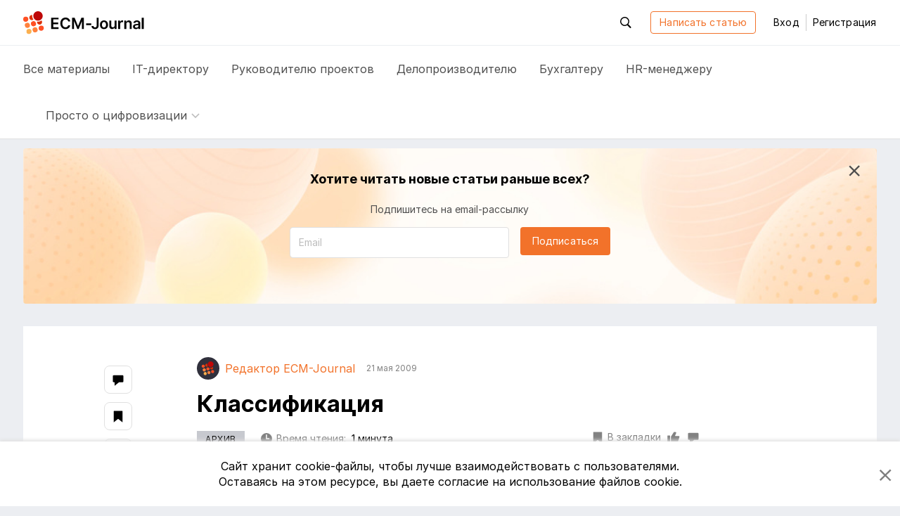

--- FILE ---
content_type: text/html; charset=utf-8
request_url: https://ecm-journal.ru/material/klassifikacija
body_size: 10715
content:

<!DOCTYPE html>
<html lang="ru">
<head>
    
<meta charset="utf-8" />
<title>Классификация</title>
<meta http-equiv="X-UA-Compatible" content="IE=edge,chrome=1" />
<meta name='viewport' content='width=device-width, initial-scale=1.0, maximum-scale=1' />
<meta name="csrf-token" content="CfDJ8Eb6wUHkzllPnYLO6789DuWkln_ylUK2MYIXObf4WP_8jW9vbpVO7ZRDFQ557KZ48kGvhN_6lyVeD1nUOyY6F4_I9dAJWsyHpdrg-43qf6QrUu30wXqfH7NgUNrJU39Hb1RBqK5_5hn8i7CHKTV7GtE" />
<link rel="icon" type="image/x-icon" href="/favicon.ico">
<link rel="apple-touch-icon" sizes="180x180" href="/apple-touch-icon.png">
<link rel="icon" type="image/png" sizes="32x32" href="/favicon-32x32.png">
<link rel="icon" type="image/png" sizes="16x16" href="/favicon-16x16.png">
<link rel="mask-icon" href="/safari-pinned-tab.svg" color="#f2722a">
<meta name="msapplication-TileColor" content="#ffffff">
<meta name="theme-color" content="#ffffff">
<meta name="zen-verification" content="nK2eUWzKgt63SFCpVjIiv9pz1qvGlixVqB571WdAyGYRZEfFkLMCcnxoB8KLUhz8" />
<meta name="mailru-verification" content="f96936a204dbda50" />

    <link rel="canonical" href="https://ecm-journal.ru/material/klassifikacija" />

    
    <meta name="description" content="Систематическая идентификация и упорядочение ..."/>
    <meta name="keywords" content="Архив, Глоссарий, идентификация"/>

    <meta name="og:title" content="Классификация"/>
    <meta name="og:type" content="article"/>
    <meta name="og:image" content="https://ecm-journal.ru/images/defaultCover.png"/>
    <meta name="og:url" content="https://ecm-journal.ru/material/klassifikacija"/>
    <meta name="og:description" content="Систематическая идентификация и упорядочение ..."/>

    <meta name="twitter:card" content="summary"/>
    <meta name="twitter:title" content="Классификация"/>
    <meta name="twitter:description" content="Систематическая идентификация и упорядочение ..."/>
    <meta name="twitter:image" content="https://ecm-journal.ru/images/defaultCover.png"/>


    <link rel="stylesheet" href="/fonts.css?v=_ZWwE3V38ctLRibPHHdJNgxwM7PGCBbgflGQrKCXlYo" />




    <link id="cssId" rel="stylesheet" href="/dist/build.min.css?v=2y3RU4ZgGIlq6iBplG_I0_D2lCaKkbjfvQHEojw1tZg" />

    
    
</head>
<body class="page page__material-details">
    

<header id="header" class="header">
    <div class="container">
        <div class="header__main_inner">

            <button class="btn-reboot hamburger js-header-openNav mr-3 d-xl-none">
                <svg class="icon icon__close second-view"><use xlink:href="/dist/icon.svg#close"></use></svg>
                <svg class="icon icon__menu main-view"><use xlink:href="/dist/icon.svg#menu"></use></svg>
            </button>

            <a href="/" class="header__logo">
                <svg class="icon icon__logo"><use xlink:href="/dist/icon.svg#logo"></use></svg>
            </a>

            <div class="header__buttons-wrapper">
                <div id="headerSearchForm" class="header__search">
                    <button class="btn-reboot header__search_toggle js-header-toggleActive js-search-close" data-target=".header__search">
                        <svg class="icon icon__search"><use xlink:href="/dist/icon.svg#search"></use></svg>
                        <svg class="icon icon__close"><use xlink:href="/dist/icon.svg#close"></use></svg>
                    </button>
                    <div class="search-input">
                        <button id="headerSearchBtn" class="search-input__btn btn-reboot" tabindex="-1">
                            <svg class="icon icon__search"><use xlink:href="/dist/icon.svg#search"></use></svg>
                        </button>
                        <input id="headerSearchInput" type="text" placeholder="Поиск по ресурсу" class="search-input__control form-control js-search-input" maxlength="255" tabindex="-1" />
                    </div>
                </div>


                <a class="btn btn-outline-primary autorize-toggle js-autorize-tooltip" href="/material/create"
                   data-autorize-tooltip-message="&#x427;&#x442;&#x43E;&#x431;&#x44B; &#x43D;&#x430;&#x43F;&#x438;&#x441;&#x430;&#x442;&#x44C; &#x441;&#x442;&#x430;&#x442;&#x44C;&#x44E;,&lt;br /&gt;&lt;a href=&#x27;#&#x27; class=&#x27;js-login-modal-open&#x27;&gt;&#x430;&#x432;&#x442;&#x43E;&#x440;&#x438;&#x437;&#x443;&#x439;&#x442;&#x435;&#x441;&#x44C;&lt;/a&gt; &#x438;&#x43B;&#x438; &lt;a href=&#x27;#&#x27; class=&#x27;js-register-modal-open&#x27;&gt;&#x437;&#x430;&#x440;&#x435;&#x433;&#x438;&#x441;&#x442;&#x440;&#x438;&#x440;&#x443;&#x439;&#x442;&#x435;&#x441;&#x44C;&lt;/a&gt;">
                    Написать статью
                </a>

                    <button class="btn btn-link header__login" data-toggle="modal" data-target="#loginModal">
                        Вход
                    </button>
                    <span class="header__line"></span>
                    <button class="btn btn-link header__register" data-toggle="modal" data-target="#regModal">
                        Регистрация
                    </button>

            </div>

            <div class="header__buttons-wrapper-mobile">
                <button class="btn-reboot header__search-mobile js-header-openSearch js-search-close">
                    <svg class="icon icon__close second-view"><use xlink:href="/dist/icon.svg#close"></use></svg>
                    <svg class="icon icon__search main-view"><use xlink:href="/dist/icon.svg#search"></use></svg>
                </button>

                    <button class="btn btn-reboot header__login-mobile js-header-openLogin mr-1">
                        <svg class="icon icon__close second-view"><use xlink:href="/dist/icon.svg#close"></use></svg>
                        <svg class="icon icon__user main-view"><use xlink:href="/dist/icon.svg#user"></use></svg>
                    </button>
            </div>
        </div>
    </div>

    <div class="header__main_nav">
        <div class="container">
            <div class="header__nav">
                <a class="header__nav-item text-larger  js-menu-materials" href="/">
                    Все <span class="header__nav-item_hidden">материалы</span>
                </a>
                <a class="header__nav-item text-larger " href="/cio">
                    IT-директору
                </a>
                <a class="header__nav-item text-larger " href="/projectmanager">
                    Руководителю проектов
                </a>
                <a class="header__nav-item text-larger " href="/chancery">
                    Делопроизводителю
                </a>
                <a class="header__nav-item text-larger " href="/accountant">
                    Бухгалтеру
                </a>
                <a class="header__nav-item text-larger " href="/hr">
                    HR-менеджеру
                </a>

                    <div class="header__nav-item nav-dropdown custom-dropdown
                         ">
                        <button class="btn-reboot custom-dropdown__button js-toggle-dropdown">
                            <span class="custom-dropdown__button-text text-larger">Просто о цифровизации</span>
                            <svg class="icon icon__arrow_down"><use xlink:href="/dist/icon.svg#arrow_down"></use></svg>
                        </button>
                        <div class="dropdown__menu dropdown__menu_left special-materials-menu">
                                <a class="dropdown__menu-item "
                           
                           href="/transformation" tabindex="-1">
                                    Цифровая трансформация
                                </a>
                                <a class="dropdown__menu-item "
                           
                           href="/projects-management" tabindex="-1">
                                    Проекты крупным планом
                                </a>
                                <a class="dropdown__menu-item "
                           
                           href="/future-accounting" tabindex="-1">
                                    Бухгалтерия будущего
                                </a>
                                <a class="dropdown__menu-item "
                           
                           href="/long-term-archives" tabindex="-1">
                                    Электронные архивы
                                </a>
                                <a class="dropdown__menu-item "
                           
                           href="/quizzes" tabindex="-1">
                                    Квизы: проверь себя
                                </a>
                                <a class="dropdown__menu-item "
                           
                           href="/mustknow" tabindex="-1">
                                    Электронный документооборот
                                </a>
                                <a class="dropdown__menu-item "
                           
                           href="/mkdo" tabindex="-1">
                                    Обмен документами с&nbsp;контрагентами
                                </a>
                                <a class="dropdown__menu-item "
                           
                           href="/e-sign" tabindex="-1">
                                    Электронная подпись
                                </a>
                                <a class="dropdown__menu-item "
                           
                           href="/textbooks" tabindex="-1">
                                    Учебники
                                </a>
                        </div>
                    </div>
            </div>
        </div>
    </div>
</header>

<div class="menu-mobile">
    <div class="menu-mobile__wrapper menu-mobile__wrapper_nav">
        <div class="container">
            <div class="menu-mobile__nav menu-mobile__container">
                <a class="menu-mobile__nav-item text-larger  js-menu-materials" href="/">
                    Все материалы
                </a>
                <a class="menu-mobile__nav-item text-larger " href="/cio">
                    IT-директору
                </a>
                <a class="menu-mobile__nav-item text-larger " href="/projectmanager">
                    Руководителю проектов
                </a>
                <a class="menu-mobile__nav-item text-larger " href="/chancery">
                    Делопроизводителю
                </a>
                <a class="menu-mobile__nav-item text-larger " href="/accountant">
                    Бухгалтеру
                </a>
                <a class="menu-mobile__nav-item text-larger " href="/hr">
                    HR-менеджеру
                </a>

                    <div class="menu-mobile__nav-item menu-mobile__dropdown nav-dropdown custom-dropdown
                     ">
                        <button class="btn-reboot custom-dropdown__button js-toggle-dropdown">
                            <span class="custom-dropdown__button-text text-larger">Просто о цифровизации</span>
                            <svg class="icon icon__arrow_down"><use xlink:href="/dist/icon.svg#arrow_down"></use></svg>
                        </button>
                        <div class="dropdown__menu special-materials-menu ">
                                <a class="dropdown__menu-item " href="/transformation" tabindex="-1">Цифровая трансформация</a>
                                <a class="dropdown__menu-item " href="/projects-management" tabindex="-1">Проекты крупным планом</a>
                                <a class="dropdown__menu-item " href="/future-accounting" tabindex="-1">Бухгалтерия будущего</a>
                                <a class="dropdown__menu-item " href="/long-term-archives" tabindex="-1">Электронные архивы</a>
                                <a class="dropdown__menu-item " href="/quizzes" tabindex="-1">Квизы: проверь себя</a>
                                <a class="dropdown__menu-item " href="/mustknow" tabindex="-1">Электронный документооборот</a>
                                <a class="dropdown__menu-item " href="/mkdo" tabindex="-1">Обмен документами с&nbsp;контрагентами</a>
                                <a class="dropdown__menu-item " href="/e-sign" tabindex="-1">Электронная подпись</a>
                                <a class="dropdown__menu-item " href="/textbooks" tabindex="-1">Учебники</a>
                        </div>
                    </div>
            </div>
        </div>
    </div>

    <div class="menu-mobile__wrapper menu-mobile__wrapper_search">
        <div class="container">
            <div class="menu-mobile__container menu-mobile__search">
                <input type="search" class="form-control js-search-input" placeholder="Поиск по ресурсу" id="mobileSearchInput">
            </div>
        </div>
    </div>

    <div class="menu-mobile__wrapper menu-mobile__wrapper_user">
        <div class="container">
        </div>
    </div>
</div>

    <a href="#header" id="btnUp" class="btn-up js-btn-up">
    <svg class="icon icon__arrow_up"><use xlink:href="/dist/icon.svg#arrow_up"></use></svg>
    <svg class="icon icon__arrow_top"><use xlink:href="/dist/icon.svg#arrow_top"></use></svg>
    <span class="btn-up__text">Наверх</span>
</a>

    <div class="page-content">
        <div class="container">
            



    <div id="vueSubscribeHeadComponent">
        <subscribe-material material-category="Archive" class="d-none d-md-flex"></subscribe-material>
    </div>

<article class="material-details text-wrap" itemscope itemtype="http://schema.org/Article">
    <div class="material-details__wrapper">
        <div class="material-details__wrapper_content">
            <header class="material-details__header">
                <div class="d-flex justify-content-between align-items-center">
                    <div class="material__authors d-flex align-items-stretch flex-wrap mt-n2">
                                    <a href="/user/4249" class="author mr-2 mr-md-3 mt-2 pr-1 pr-md-0 d-flex align-items-center"
                                       itemprop="author" itemscope itemtype="http://schema.org/Person" itemid="/user/4249">
                                        <span class="author__avatar user-avatar user-avatar-rounded mr-1 mr-md-2">
                                            <img itemprop="image" src="/files/avatars/8ff443f8-056b-423c-88d8-67008b0bd1c2.png"/>
                                        </span>
                                        <span itemprop="name" class="author__name">&#x420;&#x435;&#x434;&#x430;&#x43A;&#x442;&#x43E;&#x440; ECM-Journal</span>
                                    </a>

                            <span itemprop="datePublished" class="material__date-create text-smaller mt-2">21 &#x43C;&#x430;&#x44F; 2009</span>
                    </div>

                    <div class="d-flex align-self-baseline pt-1">
                    </div>
                </div>

                <h1 itemprop="headline" class="font-weight-bold pt-1 pt-md-0 mt-3">Классификация</h1>

                <div class="d-flex justify-content-between flex-column align-items-start align-items-lg-center flex-lg-row pt-1 mt-2">
                        <div class="mr-3 pr-1 mb-2 mb-lg-0 text-nowrap">
                            

    <span class="category-tag archive">
        &#x410;&#x440;&#x445;&#x438;&#x432;
    </span>

                        </div>

                    <div class="d-flex justify-content-between align-items-center w-100">
                        <div>
                            <span class="material__read-time">
                                <svg class="icon icon__time">
                                    <use xlink:href="/dist/icon.svg#time"></use>
                                </svg>
                                <span class="d-none d-lg-inline">Время чтения:</span>
                                <span class="read-time ml-1">1 &#x43C;&#x438;&#x43D;&#x443;&#x442;&#x430;</span>
                            </span>
                        </div>

                        <div class="material__action">
                                <button class="material__action_item btn-reboot autorize-toggle js-autorize-tooltip  "
                                        data-id="5269"
                                        data-autorize-tooltip-message="&#x427;&#x442;&#x43E;&#x431;&#x44B; &#x434;&#x43E;&#x431;&#x430;&#x432;&#x438;&#x442;&#x44C; &#x441;&#x442;&#x430;&#x442;&#x44C;&#x44E; &#x432; &#x437;&#x430;&#x43A;&#x43B;&#x430;&#x434;&#x43A;&#x438;,&lt;br /&gt;&lt;a href=&#x27;#&#x27; class=&#x27;js-login-modal-open&#x27;&gt;&#x430;&#x432;&#x442;&#x43E;&#x440;&#x438;&#x437;&#x443;&#x439;&#x442;&#x435;&#x441;&#x44C;&lt;/a&gt; &#x438;&#x43B;&#x438; &lt;a href=&#x27;#&#x27; class=&#x27;js-register-modal-open&#x27;&gt;&#x437;&#x430;&#x440;&#x435;&#x433;&#x438;&#x441;&#x442;&#x440;&#x438;&#x440;&#x443;&#x439;&#x442;&#x435;&#x441;&#x44C;&lt;/a&gt;">
                                    <svg class="icon icon__bookmark">
                                        <use xlink:href="/dist/icon.svg#bookmark"></use>
                                    </svg>
                                    <span class="d-none d-lg-inline item-status">&#x412; &#x437;&#x430;&#x43A;&#x43B;&#x430;&#x434;&#x43A;&#x438;</span>
                                </button>
                                <div id="vueLikeButton">
                                    <like-button likecount="0" materialid="5269"></like-button>
                                </div>
                            <a href="#comments" class="material__action_item js-comment">
                                <svg class="icon icon__coment">
                                    <use xlink:href="/dist/icon.svg#coment"></use>
                                </svg>
                                <span class="item-count d-none" itemprop="commentCount">0</span>
                            </a>

                        </div>
                    </div>
                </div>
            </header>
            <section class="material-content js-show-subscribe " data-category="Archive">
                    <img itemprop="image" class="material-content__cover d-none not-zoomable" src="/images/defaultCover.png" alt="Классификация"/>
                <div itemprop="description" class="material-content__preview d-none">
                    <p>Систематическая идентификация и упорядочение ...</p>
                </div>
                <div itemprop="articleBody">
                    <p>Классификация – это систематическая идентификация и
упорядочение деловой деятельности и (или) документов по категориям в
соответствии с логически структурированными условиями, методами и процедурными
правилами, представленными в классификаторе.</p>

<p>Источник: <a target="_blank" href="/docs/gost-iso-15489-12007-upravlenie-dokumentami-obshhie-trebovanija.aspx">ГОСТ
Р ИСО 15489</a></p>
                </div>

                <div class="unregistered px-3 px-md-0">
                    <div class="unregistered__text">
                        Чтобы прочитать эту статью до&nbsp;конца,<br/>
                        <a href="#" class="js-login-modal">авторизуйтесь</a>
                        или <a href="#" class="js-register-modal">зарегистрируйтесь</a>
                    </div>
                    <div class="unregistered__icon">
                        <svg class="icon icon__logo_pic">
                            <use xlink:href="/dist/icon.svg#logo_pic"></use>
                        </svg>
                    </div>
                </div>
            </section>
                <section class="mt-2 pt-4 mt-md-5 pt-md-0">
                    <div class="post-tag__grid" itemprop="keywords">
                                <a class="post-tag" href="/tag/glossarijj" rel="tag">&#x413;&#x43B;&#x43E;&#x441;&#x441;&#x430;&#x440;&#x438;&#x439;</a>
                                <a class="post-tag" href="/tag/identifikacija" rel="tag">&#x438;&#x434;&#x435;&#x43D;&#x442;&#x438;&#x444;&#x438;&#x43A;&#x430;&#x446;&#x438;&#x44F;</a>
                    </div>
                </section>


            <input type="hidden" class="js-material-id" value="5269"/>
        </div>

        <div>
                <aside class="material-details__share">
                    <a class="share-link d-lg-flex d-none js-comment" data-placement="left" data-offset="0,10" title="Комментарии" href="#comments">
                        <svg class="icon icon__coment">
                            <use xlink:href="/dist/icon.svg#coment"></use>
                        </svg>
                        <div class="icon-circle item-count"></div>
                    </a>
                    <button class="share-link autorize-toggle js-autorize-tooltip "
                            data-id="5269"
                            data-placement="left"
                            data-offset="0,10"
                            title="Добавить в&nbsp;закладки"
                            data-autorize-tooltip-message="&#x427;&#x442;&#x43E;&#x431;&#x44B; &#x434;&#x43E;&#x431;&#x430;&#x432;&#x438;&#x442;&#x44C; &#x441;&#x442;&#x430;&#x442;&#x44C;&#x44E; &#x432; &#x437;&#x430;&#x43A;&#x43B;&#x430;&#x434;&#x43A;&#x438;,&lt;br /&gt;&lt;a href=&#x27;#&#x27; class=&#x27;js-login-modal-open&#x27;&gt;&#x430;&#x432;&#x442;&#x43E;&#x440;&#x438;&#x437;&#x443;&#x439;&#x442;&#x435;&#x441;&#x44C;&lt;/a&gt; &#x438;&#x43B;&#x438; &lt;a href=&#x27;#&#x27; class=&#x27;js-register-modal-open&#x27;&gt;&#x437;&#x430;&#x440;&#x435;&#x433;&#x438;&#x441;&#x442;&#x440;&#x438;&#x440;&#x443;&#x439;&#x442;&#x435;&#x441;&#x44C;&lt;/a&gt;">
                        <svg class="icon icon__bookmark">
                            <use xlink:href="/dist/icon.svg#bookmark"></use>
                        </svg>
                        <div class="icon-circle"></div>
                    </button>
                    <div id="vueLikeAsideComponent">
                        <like-on-aside likecount="0" materialid="5269"></like-on-aside>
                    </div>
                    <button class="share-link js-sharing-toggle" data-placement="left" data-offset="0,10" data-id="5269" data-state="0" title="Поделиться в&nbsp;ВКонтакте"
                            data-href="https://vk.com/share.php?url=https%3A%2F%2Fecm-journal.ru%2Fmaterial%2Fklassifikacija%3Futm_source%3Dsocial%26utm_medium%3DVK%26utm_campaign%3Dpost%26utm_content%3Duser_shared&amp;title=%D0%9A%D0%BB%D0%B0%D1%81%D1%81%D0%B8%D1%84%D0%B8%D0%BA%D0%B0%D1%86%D0%B8%D1%8F">
                        <svg class="icon icon__vk">
                            <use xlink:href="/dist/icon.svg#vk"></use>
                        </svg>
                    </button>
                    <button class="share-link js-sharing-toggle" data-placement="left" data-offset="0,10" data-id="5269" data-state="1" title="Поделиться в&nbsp;Telegram"
                            data-href="https://t.me/share/url?url=https%3A%2F%2Fecm-journal.ru%2Fmaterial%2Fklassifikacija%3Futm_source%3Dsocial%26utm_medium%3Dtelegram%26utm_campaign%3Dpost%26utm_content%3Duser_shared&amp;text=%D0%9A%D0%BB%D0%B0%D1%81%D1%81%D0%B8%D1%84%D0%B8%D0%BA%D0%B0%D1%86%D0%B8%D1%8F">
                        <svg class="icon icon__tg">
                            <use xlink:href="/dist/icon.svg#tg"></use>
                        </svg>
                    </button>
                    <button class="share-link js-sharing-toggle" data-placement="left" data-offset="0,10" data-id="5269" data-state="2" title="Отправить ссылку&nbsp;на&nbsp;email"
                            data-href="mailto:?subject=&#x418;&#x43D;&#x442;&#x435;&#x440;&#x435;&#x441;&#x43D;&#x430;&#x44F; &#x441;&#x442;&#x430;&#x442;&#x44C;&#x44F; &#x43D;&#x430; ECM-Journal&amp;body=%D0%9A%D0%BB%D0%B0%D1%81%D1%81%D0%B8%D1%84%D0%B8%D0%BA%D0%B0%D1%86%D0%B8%D1%8F%0D%0Ahttps%3A%2F%2Fecm-journal.ru%2Fmaterial%2Fklassifikacija%3Futm_source%3Dsocial%26utm_medium%3Dmail%26utm_campaign%3Dpost%26utm_content%3Duser_shared">
                        <svg class="icon icon__mail_fill">
                            <use xlink:href="/dist/icon.svg#mail_fill"></use>
                        </svg>
                    </button>
                </aside>
        </div>

    </div>

</article>



<section id="comments" class="comment-section">  
    <div class="comment-section__inner">

            <div id="vueSubscribeFooterComponent">
                <subscribe-material-footer class="subscribe-component_inside" material-category="Archive" ></subscribe-material-footer>
            </div>

        <h2 class="comment-section__title js-comment">Комментарии <span class="item-count d-none">0</span></h2>


        <div class="comment-section__list-comments">
        </div>


<div class="new-comment">
        <div class="new-comment__alert d-flex align-items-center">
            <div class="mr-2 pr-md-1 pr-0"><svg class="icon icon__user_logo"><use xlink:href="/dist/icon.svg#user_logo"></use></svg></div>
            <div>Чтобы прокомментировать, <a href="#" class="js-login-modal js-save-position" data-target=".new-comment">авторизуйтесь</a> 
                или <a href="#" class="js-register-modal js-save-position" data-target=".new-comment">зарегистрируйтесь</a></div>
        </div>
</div>
    </div>
</section>

<script id="editCommentTmpl" type="text/x-jsrender">
    <form id="editCommentForm{{:id}}" class="edit-comment__form pt-1 mt-md-3 mb-3 pb-1 pb-md-3">
        <div class="form-group mb-2 pb-md-1">
            <div id="editComment{{:id}}" contenteditable="true" class="form-control clearfix validate">
                {{:text}}
            </div>
            <div class="invalid-feedback" data-for="editComment{{:id}}"></div>
        </div>
        <div class="d-flex flex-column-reverse flex-md-row justify-content-end">
            <input type="hidden" name="commentId" value="{{:id}}" />
            <input type="hidden" name="materialId" value="{{:materialId}}" />
            <button class="btn btn-outline-primary js-comment-closeForm" data-id="{{:id}}" type="button">Отмена</button>
            <button class="btn btn-primary ml-md-3 mb-2 mb-md-0 js-comment-saveEdit" data-id="{{:id}}" type="submit">Сохранить</button>
        </div>
        <div class="error-message"></div>
    </form>
</script>


<div class="short-block__wrap">
    <h2 class="font-weight-bold">Похожие статьи</h2>
    <div class="short-block__grid">

<article id="material4306" class="material-block short-block">
        <a href="/material/model-requirements-for-the-management-of-electronic-records-moreq" class="short-block__image">
            <img src="/images/defaultCover.png" alt="Model Requirements for the Management of Electronic Records (MoReq)" class="d-block" />
        </a>
    <div class="short-block__content">
        <div class="d-block">
            

    <span class="category-tag archive">
        &#x410;&#x440;&#x445;&#x438;&#x432;
    </span>

        </div>
        <h3 class="material-image-block__title short-block__title font-weight-bolder mt-2 mt-md-3">
            <a href="/material/model-requirements-for-the-management-of-electronic-records-moreq">Model Requirements for the Management of Electronic Records (MoReq)</a>
        </h3>
        <div class="d-flex align-items-center mt-auto">
            <button class="text-block__action-item btn-reboot autorize-toggle material__action_item m-0 js-autorize-tooltip "
                    data-id="4306"
                    data-autorize-tooltip-message="&#x427;&#x442;&#x43E;&#x431;&#x44B; &#x43F;&#x43E;&#x441;&#x442;&#x430;&#x432;&#x438;&#x442;&#x44C; &#x43B;&#x430;&#x439;&#x43A;,&lt;br /&gt; &lt;a href=&#x27;#&#x27; class=&#x27;js-login-modal-open&#x27;&gt;&#x430;&#x432;&#x442;&#x43E;&#x440;&#x438;&#x437;&#x443;&#x439;&#x442;&#x435;&#x441;&#x44C;&lt;/a&gt; &#x438;&#x43B;&#x438; &lt;a href=&#x27;#&#x27; class=&#x27;js-register-modal-open&#x27;&gt;&#x437;&#x430;&#x440;&#x435;&#x433;&#x438;&#x441;&#x442;&#x440;&#x438;&#x440;&#x443;&#x439;&#x442;&#x435;&#x441;&#x44C;&lt;/a&gt;">
                <svg class="icon icon__like"><use xlink:href="/dist/icon.svg#like"></use></svg>
                <span class="item-count text-smaller"></span>
            </button>
        </div>
    </div>
</article>
<article id="material5913" class="material-block short-block">
        <a href="/material/mehdo-sistema-mezhvedomstvennogo-ehlektronnogo-dokumentooborota" class="short-block__image">
            <img src="/images/defaultCover.png" alt="МЭДО (система межведомственного электронного документооборота)" class="d-block" />
        </a>
    <div class="short-block__content">
        <div class="d-block">
            

    <span class="category-tag archive">
        &#x410;&#x440;&#x445;&#x438;&#x432;
    </span>

        </div>
        <h3 class="material-image-block__title short-block__title font-weight-bolder mt-2 mt-md-3">
            <a href="/material/mehdo-sistema-mezhvedomstvennogo-ehlektronnogo-dokumentooborota">МЭДО (система межведомственного электронного документооборота)</a>
        </h3>
        <div class="d-flex align-items-center mt-auto">
            <button class="text-block__action-item btn-reboot autorize-toggle material__action_item m-0 js-autorize-tooltip "
                    data-id="5913"
                    data-autorize-tooltip-message="&#x427;&#x442;&#x43E;&#x431;&#x44B; &#x43F;&#x43E;&#x441;&#x442;&#x430;&#x432;&#x438;&#x442;&#x44C; &#x43B;&#x430;&#x439;&#x43A;,&lt;br /&gt; &lt;a href=&#x27;#&#x27; class=&#x27;js-login-modal-open&#x27;&gt;&#x430;&#x432;&#x442;&#x43E;&#x440;&#x438;&#x437;&#x443;&#x439;&#x442;&#x435;&#x441;&#x44C;&lt;/a&gt; &#x438;&#x43B;&#x438; &lt;a href=&#x27;#&#x27; class=&#x27;js-register-modal-open&#x27;&gt;&#x437;&#x430;&#x440;&#x435;&#x433;&#x438;&#x441;&#x442;&#x440;&#x438;&#x440;&#x443;&#x439;&#x442;&#x435;&#x441;&#x44C;&lt;/a&gt;">
                <svg class="icon icon__like"><use xlink:href="/dist/icon.svg#like"></use></svg>
                <span class="item-count text-smaller"></span>
            </button>
        </div>
    </div>
</article>
<article id="material5966" class="material-block short-block">
        <a href="/material/skzi" class="short-block__image">
            <img src="/images/defaultCover.png" alt="СКЗИ" class="d-block" />
        </a>
    <div class="short-block__content">
        <div class="d-block">
            

    <span class="category-tag archive">
        &#x410;&#x440;&#x445;&#x438;&#x432;
    </span>

        </div>
        <h3 class="material-image-block__title short-block__title font-weight-bolder mt-2 mt-md-3">
            <a href="/material/skzi">СКЗИ</a>
        </h3>
        <div class="d-flex align-items-center mt-auto">
            <button class="text-block__action-item btn-reboot autorize-toggle material__action_item m-0 js-autorize-tooltip "
                    data-id="5966"
                    data-autorize-tooltip-message="&#x427;&#x442;&#x43E;&#x431;&#x44B; &#x43F;&#x43E;&#x441;&#x442;&#x430;&#x432;&#x438;&#x442;&#x44C; &#x43B;&#x430;&#x439;&#x43A;,&lt;br /&gt; &lt;a href=&#x27;#&#x27; class=&#x27;js-login-modal-open&#x27;&gt;&#x430;&#x432;&#x442;&#x43E;&#x440;&#x438;&#x437;&#x443;&#x439;&#x442;&#x435;&#x441;&#x44C;&lt;/a&gt; &#x438;&#x43B;&#x438; &lt;a href=&#x27;#&#x27; class=&#x27;js-register-modal-open&#x27;&gt;&#x437;&#x430;&#x440;&#x435;&#x433;&#x438;&#x441;&#x442;&#x440;&#x438;&#x440;&#x443;&#x439;&#x442;&#x435;&#x441;&#x44C;&lt;/a&gt;">
                <svg class="icon icon__like"><use xlink:href="/dist/icon.svg#like"></use></svg>
                <span class="item-count text-smaller">1</span>
            </button>
        </div>
    </div>
</article>    </div>
</div>
<div class="popup-telegram js-popup-telegram">
    <div class="popup-content">
        <div class="popup-body">
            <svg class="icon icon__logo">
                <use xlink:href="/dist/icon.svg#logo"></use>
            </svg>
            <p class="text-larger m-0">
                ваш личный спасательный круг<br>
                в&nbsp;цифровизации бизнеса <br>
                с&nbsp;полезными советами и&nbsp;новостями<br>
                от&nbsp;экспертов
            </p>
            <a href="https://t.me/ecm_journal" 
               class="btn btn-primary js-button-redirect"
               target="_blank" 
               rel="noopener noreferrer">
                Перейти в&nbsp;Telegram
            </a>
            <p class="text-normal m-0">Присоединяйтесь, будем на&nbsp;связи!</p>
            <button type="button" class="close js-button-close" aria-label="Close">
                <svg class="icon icon__close">
                    <use xlink: href="/dist/icon.svg#close"></use>
                </svg>
            </button>
        </div>
    </div>
</div>
        </div>
    </div>


<div class="modal fade modal-login" id="regModal" tabindex="-1" role="dialog" aria-hidden="true">
    <div class="modal-dialog authorize" role="document">
        <div id="regModalStepOne" class="modal-content">
            <div class="modal-header">
                <button type="button" class="close" data-dismiss="modal" aria-label="Close">
                    <svg class="icon icon__close"><use xlink: href="/dist/icon.svg#close"></use></svg>
                </button>
                <div class="d-flex align-items-center">
                    <a class="btn btn-link d-lg-none text-normal mr-1" data-dismiss="modal" data-toggle="modal" href="#loginModal">Вход</a>
                    <div class="vertical-devider d-lg-none mx-2"></div>
                    <h2 class="font-weight-bold mb-0 ml-1 ml-lg-0">Регистрация</h2>
                </div>
            </div>
            <div class="modal-body">
                <p class="mb-4">Зарегистрируйтесь, чтобы видеть весь контент, комментировать и&nbsp;стать автором.</p>
                <p class="font-weight-bold text-smaller mb-2 pb-1">Через соцсети</p>
                <div class="d-flex mb-4">
                    <a href="/account/ExternalLogin?provider=vkontakte&amp;returnUrl=/material/klassifikacija" class="social-item js-regReferer">
                        <svg class="icon icon__vk"><use xlink:href="/dist/icon.svg#vk"></use></svg>
                    </a>
                </div>
                <p class="font-weight-bold text-smaller mb-2 pb-1">Через почту</p>
                <form id="regForm" method="post">
                    <div class="form-group">
                        <div class="material-label">
                            <input id="regEmail" class="form-control material-control validate" type="email" name="email"
                                   autocomplete="email" data-validate="is-email" required />
                            <label for="regEmail" class="form-label">Email</label>
                            <div class="invalid-feedback" data-for="regEmail"></div>
                        </div>
                    </div>
                    <div class="form-group">
                        <div class="material-label">
                            <input id="regPass" class="form-control material-control validate" type="password" name="password" min="8"
                                   autocomplete="new-password" data-validate="is-password" required />
                            <label for="regPass" class="form-label">Пароль</label>
                            <button class="btn btn-pass js-pass-view" data-target="#regPass" type="button">
                                <svg class="icon icon__see"><use xlink:href="/dist/icon.svg#see"></use></svg>
                                <svg class="icon icon__see_no"><use xlink:href="/dist/icon.svg#see_no"></use></svg>
                            </button>
                            <p class="form-hint">Минимум 8&nbsp;символов</p>
                            <div class="invalid-feedback" data-for="regPass"></div>
                        </div>
                    </div>
                    <div class="form-group">
                        <div class="material-label">
                            <input id="regPassConfirm" class="form-control material-control validate" type="password" name="password-confirm"
                                   autocomplete="new-password" data-equal="#regPass" required />
                            <label for="regPassConfirm" class="form-label">Пароль ещё раз</label>
                            <button class="btn btn-pass js-pass-view" data-target="#regPassConfirm" type="button">
                                <svg class="icon icon__see"><use xlink:href="/dist/icon.svg#see"></use></svg>
                                <svg class="icon icon__see_no"><use xlink:href="/dist/icon.svg#see_no"></use></svg>
                            </button>
                            <div class="invalid-feedback" data-for="regPassConfirm"></div>
                        </div>
                    </div>
                    <div class="form-group">
                        <div id="regCaptcha" class="g-recaptcha" data-sitekey="6LenAccbAAAAANiatt2gkeaKwIobRMxzqLa7BzUr"></div>
                        <div class="invalid-feedback">Подтвердите, что вы не робот</div>
                    </div>
                    <div class="form-group pb-2">
                        <div class="custom-control custom-checkbox mr-auto">
                            <input type="checkbox" class="custom-control-input validate" id="regPolicyAccept" name="policyAccept" required />
                            <label class="custom-control-label text-smaller" for="regPolicyAccept">
                                <span>
                                    Даю <a href="/agreement" target="_blank">согласие</a> на&nbsp;<a href="/privacypolicy" target="_blank">обработку персональных данных</a>
                                </span>
                            </label>
                        </div>
                    </div>
                    <div class="form-group">
                        <button id="regFormSubmit" class="btn btn-primary w-100" type="submit">
                            Зарегистрироваться
                        </button>
                    </div>
                    <div class="error-message"></div>
                <input name="_csrf" type="hidden" value="CfDJ8Eb6wUHkzllPnYLO6789DuWkln_ylUK2MYIXObf4WP_8jW9vbpVO7ZRDFQ557KZ48kGvhN_6lyVeD1nUOyY6F4_I9dAJWsyHpdrg-43qf6QrUu30wXqfH7NgUNrJU39Hb1RBqK5_5hn8i7CHKTV7GtE" /></form>
            </div>
        </div>
        <div id="regModalStepTwo" class="modal-content" style="display: none;">
            <div class="modal-header">
                <button type="button" class="close" data-dismiss="modal" aria-label="Close">
                    <svg class="icon icon__close"><use xlink: href="/dist/icon.svg#close"></use></svg>
                </button>
                <div class="d-flex">
                    <h2 class="font-weight-bold mb-0">Спасибо</h2>
                </div>
            </div>
            <div class="modal-body">
                <p id="regModalPostMsg"></p>
            </div>
        </div>
    </div>
</div>

<div class="modal fade modal-login" id="loginModal" tabindex="-1" role="dialog" aria-hidden="true">
    <div class="modal-dialog login-modal authorize" role="document">
        <div class="modal-content">
            <div class="modal-header">
                <button type="button" class="close" data-dismiss="modal" aria-label="Close">
                    <svg class="icon icon__close"><use xlink: href="/dist/icon.svg#close"></use></svg>
                </button>
                <div class="d-flex align-items-center">
                    <h2 class="font-weight-bold mb-0 mr-1">Вход</h2>
                    <div class="vertical-devider d-lg-none mx-2"></div>
                    <a class="btn btn-link text-normal d-lg-none ml-1" data-dismiss="modal" data-toggle="modal" href="#regModal">Регистрация</a>
                </div>
            </div>
            <div class="modal-body">
                <p class="modal-body-message pb-1 mb-3 mb-md-4">
                    ECM-Journal изменился! Чтобы войти, пожалуйста, обновите пароль.<br />
                    Для этого воспользуйтесь ссылкой &laquo;Забыли пароль?&raquo; ниже
                </p>
                <form id="loginForm" method="post">
                    <div class="form-group">
                        <div class="material-label">
                            <input id="loginEmail" class="form-control material-control validate" type="email" name="email"
                                   autocomplete="email" data-validate="is-email" required />
                            <label for="loginEmail" class="form-label">Email</label>
                            <div class="invalid-feedback" data-for="loginEmail"></div>
                        </div>
                    </div>
                    <div class="form-group mb-2 pb-1">
                        <div class="material-label">
                            <input id="loginPass" class="form-control material-control validate" type="password" name="password"
                                   autocomplete="current-password" data-validate="is-password" required />
                            <label for="loginPass" class="form-label">Пароль</label>
                            <button class="btn btn-pass js-pass-view" data-target="#loginPass" type="button">
                                <svg class="icon icon__see"><use xlink:href="/dist/icon.svg#see"></use></svg>
                                <svg class="icon icon__see_no"><use xlink:href="/dist/icon.svg#see_no"></use></svg>
                            </button>
                            <div class="invalid-feedback" data-for="loginPass"></div>
                        </div>
                    </div>
                    <div class="form-group d-flex align-items-center pb-md-1">
                        <div class="custom-control custom-checkbox mr-auto">
                            <input type="checkbox" class="custom-control-input" id="rememberMe" name="rememberMe">
                            <label class="custom-control-label text-smaller" for="rememberMe">Запомнить</label>
                        </div>
                        <a href="/account/ForgotPassword" class="text-smaller">Забыли пароль?</a>
                    </div>
                    <div class="form-group mb-0 pb-2">
                        <input type="hidden" id="loginReturnUrl" name="returnUrl">
                        <button id="loginFormSubmit" class="btn btn-primary w-100" type="submit">Войти</button>
                    </div>
                    <div class="error-message mt-1"></div>
                <input name="_csrf" type="hidden" value="CfDJ8Eb6wUHkzllPnYLO6789DuWkln_ylUK2MYIXObf4WP_8jW9vbpVO7ZRDFQ557KZ48kGvhN_6lyVeD1nUOyY6F4_I9dAJWsyHpdrg-43qf6QrUu30wXqfH7NgUNrJU39Hb1RBqK5_5hn8i7CHKTV7GtE" /></form>
                <p class="font-weight-bold text-center text-smaller mt-3">Через соцсети</p>
                <div class="d-flex justify-content-center mb-4">
                    <a href="/account/ExternalLogin?provider=vkontakte&amp;returnUrl=/material/klassifikacija" class="social-item js-regReferer">
                        <svg class="icon icon__vk"><use xlink:href="/dist/icon.svg#vk"></use></svg>
                    </a>
                </div>
                <p class="text-center text-smaller d-none d-md-block mb-0">Ещё нет аккаунта? <a href="#regModal" data-dismiss="modal" data-toggle="modal">Зарегистрируйтесь</a></p>
            </div>
        </div>
    </div>
</div>
    <footer class="footer">
    <div class="container footer__container">
        <div class="row">
            <div class="col-md-4 mb-4 mb-md-0 pt-md-1">
                <div class="footer__logo mb-3"><a href="/" title="ECM-Journal"><svg class="icon icon__logo"><use xlink:href="/dist/icon.svg#logoWhite"></use></svg></a></div>
                <div class="footer__copyright">
                    <p>©&nbsp;2006-2026</p>
                    <p>Полное и&nbsp;частичное копирование материалов без&nbsp;одобрения редакции запрещено.</p>
                </div>
            </div>
            <div class="col-md-3 offset-md-1 mb-5 mb-md-0">
                <div class="footer__links d-flex flex-column align-items-start">
                    <a href="/about" target="_blank" class="footer__link">О проекте</a>
                    <a href="/privacypolicy" target="_blank" class="footer__link">О персональных данных</a>
                    <a href="/agreement" target="_blank" class="footer__link">Согласие на&nbsp;обработку персональных данных</a>
                    <a href="/authors" target="_blank" class="footer__link">Авторы</a>
                    <a href="mailto:editor@ecm-journal.ru" class="footer__link" onclick="ym(5314915, 'reachGoal', 'mailto_editor');">Написать редактору</a>
                </div>
            </div>
            <div class="footer__social col-md-3 offset-lg-1">
                <p class="mb-2">Мы в социальных сетях</p>
                <div class="footer__social_links d-flex pt-1">
                    <a class="footer__social_link" href="https://vk.com/ecmjournal" target="_blank">
                        <svg class="icon icon__logo-footer"><use xlink:href="/dist/icon.svg#vk"></use></svg>
                    </a>
                    <a class="footer__social_link" href="https://t.me/ecm_journal" onclick="ym(5314915, 'reachGoal', 'socials_tg');" target="_blank">
                        <svg class="icon icon__logo-footer"><use xlink:href="/dist/icon.svg#tg"></use></svg>
                    </a>
                    <a class="footer__social_link" href="https://zen.yandex.ru/ecm_journal" onclick="ym(5314915, 'reachGoal', 'socials_zen');" target="_blank">
                        <svg class="icon icon__logo-footer"><use xlink:href="/dist/icon.svg#zen"></use></svg>
                    </a>
                </div> 
            </div>
        </div>
    </div>
</footer>

    


        <!-- Yandex.Metrika counter -->
        <script type="text/javascript">
            (function(m, e, t, r, i, k, a) {
                m[i] = m[i] || function() { (m[i].a = m[i].a || []).push(arguments) };
                m[i].l = 1 * new Date(); k = e.createElement(t), a = e.getElementsByTagName(t)[0], k.async = 1, k.src = r, a.parentNode.insertBefore(k, a)
            })
                (window, document, "script", "https://mc.yandex.ru/metrika/tag.js", "ym");

            ym(5314915, "init", {
                clickmap: true,
                trackLinks: true,
                accurateTrackBounce: true,
                webvisor: true
            });
        </script>
        <noscript><div><img src="https://mc.yandex.ru/watch/5314915" style="position:absolute; left:-9999px;" alt="" /></div></noscript>
        <!-- /Yandex.Metrika counter -->
        <!-- VK counter -->
        <script type="text/javascript">
            !function() {
                var t = document.createElement("script"); t.type = "text/javascript",
                    t.async = !0, t.src = 'https://vk.com/js/api/openapi.js?169',
                    t.onload = function() {
                        VK.Retargeting.Init("VK-RTRG-1517508-3x09g"),
                        VK.Retargeting.Hit()
                    }, document.head.appendChild(t)
            }();
        </script>
        <noscript><img src="https://vk.com/rtrg?p=VK-RTRG-1517508-3x09g" style="position:fixed; left:-999px;" alt="" /></noscript>
        <!-- VK counter -->        

        <script src="/dist/build.min.js?v=P9dExVUdfoXI12nOWiyEnDZmYO7zgcoVQvDeAqk5hpY"></script>

    <script src="/dist/vue.build.min.js?v=BZVwwz9L1QlGOn1Wx1MXbUzlnotdpW3edSXTgndJRPw"></script>

        <script src="/dist/comment.build.min.js?v=9FYVm-vkhhskZDytlZQzMVEJJ4wg_s1Co5hzFlJ4hNI"></script>


<script src="https://www.google.com/recaptcha/api.js?onload=grecaptchaReady&render=explicit" async defer></script>
    
    <div id="cookie" class="cookie" style="display: none">
    <div class="container">
        <div class="cookie__body">
            <p>
                Сайт хранит cookie-файлы, чтобы лучше взаимодействовать с&nbsp;пользователями. <br/>
                Оставаясь на&nbsp;этом ресурсе, вы&nbsp;даете согласие на&nbsp;использование файлов cookie.
            </p>
        </div>
    </div>
    <button type="button" class="close js-close-cookie-message">
        <svg class="icon icon__close"><use xlink: href="/dist/icon.svg#close"></use></svg>
    </button>
</div>
</body>
</html>

--- FILE ---
content_type: text/html; charset=utf-8
request_url: https://www.google.com/recaptcha/api2/anchor?ar=1&k=6LenAccbAAAAANiatt2gkeaKwIobRMxzqLa7BzUr&co=aHR0cHM6Ly9lY20tam91cm5hbC5ydTo0NDM.&hl=en&v=N67nZn4AqZkNcbeMu4prBgzg&size=normal&anchor-ms=20000&execute-ms=30000&cb=yc4jxhi2sjuq
body_size: 49250
content:
<!DOCTYPE HTML><html dir="ltr" lang="en"><head><meta http-equiv="Content-Type" content="text/html; charset=UTF-8">
<meta http-equiv="X-UA-Compatible" content="IE=edge">
<title>reCAPTCHA</title>
<style type="text/css">
/* cyrillic-ext */
@font-face {
  font-family: 'Roboto';
  font-style: normal;
  font-weight: 400;
  font-stretch: 100%;
  src: url(//fonts.gstatic.com/s/roboto/v48/KFO7CnqEu92Fr1ME7kSn66aGLdTylUAMa3GUBHMdazTgWw.woff2) format('woff2');
  unicode-range: U+0460-052F, U+1C80-1C8A, U+20B4, U+2DE0-2DFF, U+A640-A69F, U+FE2E-FE2F;
}
/* cyrillic */
@font-face {
  font-family: 'Roboto';
  font-style: normal;
  font-weight: 400;
  font-stretch: 100%;
  src: url(//fonts.gstatic.com/s/roboto/v48/KFO7CnqEu92Fr1ME7kSn66aGLdTylUAMa3iUBHMdazTgWw.woff2) format('woff2');
  unicode-range: U+0301, U+0400-045F, U+0490-0491, U+04B0-04B1, U+2116;
}
/* greek-ext */
@font-face {
  font-family: 'Roboto';
  font-style: normal;
  font-weight: 400;
  font-stretch: 100%;
  src: url(//fonts.gstatic.com/s/roboto/v48/KFO7CnqEu92Fr1ME7kSn66aGLdTylUAMa3CUBHMdazTgWw.woff2) format('woff2');
  unicode-range: U+1F00-1FFF;
}
/* greek */
@font-face {
  font-family: 'Roboto';
  font-style: normal;
  font-weight: 400;
  font-stretch: 100%;
  src: url(//fonts.gstatic.com/s/roboto/v48/KFO7CnqEu92Fr1ME7kSn66aGLdTylUAMa3-UBHMdazTgWw.woff2) format('woff2');
  unicode-range: U+0370-0377, U+037A-037F, U+0384-038A, U+038C, U+038E-03A1, U+03A3-03FF;
}
/* math */
@font-face {
  font-family: 'Roboto';
  font-style: normal;
  font-weight: 400;
  font-stretch: 100%;
  src: url(//fonts.gstatic.com/s/roboto/v48/KFO7CnqEu92Fr1ME7kSn66aGLdTylUAMawCUBHMdazTgWw.woff2) format('woff2');
  unicode-range: U+0302-0303, U+0305, U+0307-0308, U+0310, U+0312, U+0315, U+031A, U+0326-0327, U+032C, U+032F-0330, U+0332-0333, U+0338, U+033A, U+0346, U+034D, U+0391-03A1, U+03A3-03A9, U+03B1-03C9, U+03D1, U+03D5-03D6, U+03F0-03F1, U+03F4-03F5, U+2016-2017, U+2034-2038, U+203C, U+2040, U+2043, U+2047, U+2050, U+2057, U+205F, U+2070-2071, U+2074-208E, U+2090-209C, U+20D0-20DC, U+20E1, U+20E5-20EF, U+2100-2112, U+2114-2115, U+2117-2121, U+2123-214F, U+2190, U+2192, U+2194-21AE, U+21B0-21E5, U+21F1-21F2, U+21F4-2211, U+2213-2214, U+2216-22FF, U+2308-230B, U+2310, U+2319, U+231C-2321, U+2336-237A, U+237C, U+2395, U+239B-23B7, U+23D0, U+23DC-23E1, U+2474-2475, U+25AF, U+25B3, U+25B7, U+25BD, U+25C1, U+25CA, U+25CC, U+25FB, U+266D-266F, U+27C0-27FF, U+2900-2AFF, U+2B0E-2B11, U+2B30-2B4C, U+2BFE, U+3030, U+FF5B, U+FF5D, U+1D400-1D7FF, U+1EE00-1EEFF;
}
/* symbols */
@font-face {
  font-family: 'Roboto';
  font-style: normal;
  font-weight: 400;
  font-stretch: 100%;
  src: url(//fonts.gstatic.com/s/roboto/v48/KFO7CnqEu92Fr1ME7kSn66aGLdTylUAMaxKUBHMdazTgWw.woff2) format('woff2');
  unicode-range: U+0001-000C, U+000E-001F, U+007F-009F, U+20DD-20E0, U+20E2-20E4, U+2150-218F, U+2190, U+2192, U+2194-2199, U+21AF, U+21E6-21F0, U+21F3, U+2218-2219, U+2299, U+22C4-22C6, U+2300-243F, U+2440-244A, U+2460-24FF, U+25A0-27BF, U+2800-28FF, U+2921-2922, U+2981, U+29BF, U+29EB, U+2B00-2BFF, U+4DC0-4DFF, U+FFF9-FFFB, U+10140-1018E, U+10190-1019C, U+101A0, U+101D0-101FD, U+102E0-102FB, U+10E60-10E7E, U+1D2C0-1D2D3, U+1D2E0-1D37F, U+1F000-1F0FF, U+1F100-1F1AD, U+1F1E6-1F1FF, U+1F30D-1F30F, U+1F315, U+1F31C, U+1F31E, U+1F320-1F32C, U+1F336, U+1F378, U+1F37D, U+1F382, U+1F393-1F39F, U+1F3A7-1F3A8, U+1F3AC-1F3AF, U+1F3C2, U+1F3C4-1F3C6, U+1F3CA-1F3CE, U+1F3D4-1F3E0, U+1F3ED, U+1F3F1-1F3F3, U+1F3F5-1F3F7, U+1F408, U+1F415, U+1F41F, U+1F426, U+1F43F, U+1F441-1F442, U+1F444, U+1F446-1F449, U+1F44C-1F44E, U+1F453, U+1F46A, U+1F47D, U+1F4A3, U+1F4B0, U+1F4B3, U+1F4B9, U+1F4BB, U+1F4BF, U+1F4C8-1F4CB, U+1F4D6, U+1F4DA, U+1F4DF, U+1F4E3-1F4E6, U+1F4EA-1F4ED, U+1F4F7, U+1F4F9-1F4FB, U+1F4FD-1F4FE, U+1F503, U+1F507-1F50B, U+1F50D, U+1F512-1F513, U+1F53E-1F54A, U+1F54F-1F5FA, U+1F610, U+1F650-1F67F, U+1F687, U+1F68D, U+1F691, U+1F694, U+1F698, U+1F6AD, U+1F6B2, U+1F6B9-1F6BA, U+1F6BC, U+1F6C6-1F6CF, U+1F6D3-1F6D7, U+1F6E0-1F6EA, U+1F6F0-1F6F3, U+1F6F7-1F6FC, U+1F700-1F7FF, U+1F800-1F80B, U+1F810-1F847, U+1F850-1F859, U+1F860-1F887, U+1F890-1F8AD, U+1F8B0-1F8BB, U+1F8C0-1F8C1, U+1F900-1F90B, U+1F93B, U+1F946, U+1F984, U+1F996, U+1F9E9, U+1FA00-1FA6F, U+1FA70-1FA7C, U+1FA80-1FA89, U+1FA8F-1FAC6, U+1FACE-1FADC, U+1FADF-1FAE9, U+1FAF0-1FAF8, U+1FB00-1FBFF;
}
/* vietnamese */
@font-face {
  font-family: 'Roboto';
  font-style: normal;
  font-weight: 400;
  font-stretch: 100%;
  src: url(//fonts.gstatic.com/s/roboto/v48/KFO7CnqEu92Fr1ME7kSn66aGLdTylUAMa3OUBHMdazTgWw.woff2) format('woff2');
  unicode-range: U+0102-0103, U+0110-0111, U+0128-0129, U+0168-0169, U+01A0-01A1, U+01AF-01B0, U+0300-0301, U+0303-0304, U+0308-0309, U+0323, U+0329, U+1EA0-1EF9, U+20AB;
}
/* latin-ext */
@font-face {
  font-family: 'Roboto';
  font-style: normal;
  font-weight: 400;
  font-stretch: 100%;
  src: url(//fonts.gstatic.com/s/roboto/v48/KFO7CnqEu92Fr1ME7kSn66aGLdTylUAMa3KUBHMdazTgWw.woff2) format('woff2');
  unicode-range: U+0100-02BA, U+02BD-02C5, U+02C7-02CC, U+02CE-02D7, U+02DD-02FF, U+0304, U+0308, U+0329, U+1D00-1DBF, U+1E00-1E9F, U+1EF2-1EFF, U+2020, U+20A0-20AB, U+20AD-20C0, U+2113, U+2C60-2C7F, U+A720-A7FF;
}
/* latin */
@font-face {
  font-family: 'Roboto';
  font-style: normal;
  font-weight: 400;
  font-stretch: 100%;
  src: url(//fonts.gstatic.com/s/roboto/v48/KFO7CnqEu92Fr1ME7kSn66aGLdTylUAMa3yUBHMdazQ.woff2) format('woff2');
  unicode-range: U+0000-00FF, U+0131, U+0152-0153, U+02BB-02BC, U+02C6, U+02DA, U+02DC, U+0304, U+0308, U+0329, U+2000-206F, U+20AC, U+2122, U+2191, U+2193, U+2212, U+2215, U+FEFF, U+FFFD;
}
/* cyrillic-ext */
@font-face {
  font-family: 'Roboto';
  font-style: normal;
  font-weight: 500;
  font-stretch: 100%;
  src: url(//fonts.gstatic.com/s/roboto/v48/KFO7CnqEu92Fr1ME7kSn66aGLdTylUAMa3GUBHMdazTgWw.woff2) format('woff2');
  unicode-range: U+0460-052F, U+1C80-1C8A, U+20B4, U+2DE0-2DFF, U+A640-A69F, U+FE2E-FE2F;
}
/* cyrillic */
@font-face {
  font-family: 'Roboto';
  font-style: normal;
  font-weight: 500;
  font-stretch: 100%;
  src: url(//fonts.gstatic.com/s/roboto/v48/KFO7CnqEu92Fr1ME7kSn66aGLdTylUAMa3iUBHMdazTgWw.woff2) format('woff2');
  unicode-range: U+0301, U+0400-045F, U+0490-0491, U+04B0-04B1, U+2116;
}
/* greek-ext */
@font-face {
  font-family: 'Roboto';
  font-style: normal;
  font-weight: 500;
  font-stretch: 100%;
  src: url(//fonts.gstatic.com/s/roboto/v48/KFO7CnqEu92Fr1ME7kSn66aGLdTylUAMa3CUBHMdazTgWw.woff2) format('woff2');
  unicode-range: U+1F00-1FFF;
}
/* greek */
@font-face {
  font-family: 'Roboto';
  font-style: normal;
  font-weight: 500;
  font-stretch: 100%;
  src: url(//fonts.gstatic.com/s/roboto/v48/KFO7CnqEu92Fr1ME7kSn66aGLdTylUAMa3-UBHMdazTgWw.woff2) format('woff2');
  unicode-range: U+0370-0377, U+037A-037F, U+0384-038A, U+038C, U+038E-03A1, U+03A3-03FF;
}
/* math */
@font-face {
  font-family: 'Roboto';
  font-style: normal;
  font-weight: 500;
  font-stretch: 100%;
  src: url(//fonts.gstatic.com/s/roboto/v48/KFO7CnqEu92Fr1ME7kSn66aGLdTylUAMawCUBHMdazTgWw.woff2) format('woff2');
  unicode-range: U+0302-0303, U+0305, U+0307-0308, U+0310, U+0312, U+0315, U+031A, U+0326-0327, U+032C, U+032F-0330, U+0332-0333, U+0338, U+033A, U+0346, U+034D, U+0391-03A1, U+03A3-03A9, U+03B1-03C9, U+03D1, U+03D5-03D6, U+03F0-03F1, U+03F4-03F5, U+2016-2017, U+2034-2038, U+203C, U+2040, U+2043, U+2047, U+2050, U+2057, U+205F, U+2070-2071, U+2074-208E, U+2090-209C, U+20D0-20DC, U+20E1, U+20E5-20EF, U+2100-2112, U+2114-2115, U+2117-2121, U+2123-214F, U+2190, U+2192, U+2194-21AE, U+21B0-21E5, U+21F1-21F2, U+21F4-2211, U+2213-2214, U+2216-22FF, U+2308-230B, U+2310, U+2319, U+231C-2321, U+2336-237A, U+237C, U+2395, U+239B-23B7, U+23D0, U+23DC-23E1, U+2474-2475, U+25AF, U+25B3, U+25B7, U+25BD, U+25C1, U+25CA, U+25CC, U+25FB, U+266D-266F, U+27C0-27FF, U+2900-2AFF, U+2B0E-2B11, U+2B30-2B4C, U+2BFE, U+3030, U+FF5B, U+FF5D, U+1D400-1D7FF, U+1EE00-1EEFF;
}
/* symbols */
@font-face {
  font-family: 'Roboto';
  font-style: normal;
  font-weight: 500;
  font-stretch: 100%;
  src: url(//fonts.gstatic.com/s/roboto/v48/KFO7CnqEu92Fr1ME7kSn66aGLdTylUAMaxKUBHMdazTgWw.woff2) format('woff2');
  unicode-range: U+0001-000C, U+000E-001F, U+007F-009F, U+20DD-20E0, U+20E2-20E4, U+2150-218F, U+2190, U+2192, U+2194-2199, U+21AF, U+21E6-21F0, U+21F3, U+2218-2219, U+2299, U+22C4-22C6, U+2300-243F, U+2440-244A, U+2460-24FF, U+25A0-27BF, U+2800-28FF, U+2921-2922, U+2981, U+29BF, U+29EB, U+2B00-2BFF, U+4DC0-4DFF, U+FFF9-FFFB, U+10140-1018E, U+10190-1019C, U+101A0, U+101D0-101FD, U+102E0-102FB, U+10E60-10E7E, U+1D2C0-1D2D3, U+1D2E0-1D37F, U+1F000-1F0FF, U+1F100-1F1AD, U+1F1E6-1F1FF, U+1F30D-1F30F, U+1F315, U+1F31C, U+1F31E, U+1F320-1F32C, U+1F336, U+1F378, U+1F37D, U+1F382, U+1F393-1F39F, U+1F3A7-1F3A8, U+1F3AC-1F3AF, U+1F3C2, U+1F3C4-1F3C6, U+1F3CA-1F3CE, U+1F3D4-1F3E0, U+1F3ED, U+1F3F1-1F3F3, U+1F3F5-1F3F7, U+1F408, U+1F415, U+1F41F, U+1F426, U+1F43F, U+1F441-1F442, U+1F444, U+1F446-1F449, U+1F44C-1F44E, U+1F453, U+1F46A, U+1F47D, U+1F4A3, U+1F4B0, U+1F4B3, U+1F4B9, U+1F4BB, U+1F4BF, U+1F4C8-1F4CB, U+1F4D6, U+1F4DA, U+1F4DF, U+1F4E3-1F4E6, U+1F4EA-1F4ED, U+1F4F7, U+1F4F9-1F4FB, U+1F4FD-1F4FE, U+1F503, U+1F507-1F50B, U+1F50D, U+1F512-1F513, U+1F53E-1F54A, U+1F54F-1F5FA, U+1F610, U+1F650-1F67F, U+1F687, U+1F68D, U+1F691, U+1F694, U+1F698, U+1F6AD, U+1F6B2, U+1F6B9-1F6BA, U+1F6BC, U+1F6C6-1F6CF, U+1F6D3-1F6D7, U+1F6E0-1F6EA, U+1F6F0-1F6F3, U+1F6F7-1F6FC, U+1F700-1F7FF, U+1F800-1F80B, U+1F810-1F847, U+1F850-1F859, U+1F860-1F887, U+1F890-1F8AD, U+1F8B0-1F8BB, U+1F8C0-1F8C1, U+1F900-1F90B, U+1F93B, U+1F946, U+1F984, U+1F996, U+1F9E9, U+1FA00-1FA6F, U+1FA70-1FA7C, U+1FA80-1FA89, U+1FA8F-1FAC6, U+1FACE-1FADC, U+1FADF-1FAE9, U+1FAF0-1FAF8, U+1FB00-1FBFF;
}
/* vietnamese */
@font-face {
  font-family: 'Roboto';
  font-style: normal;
  font-weight: 500;
  font-stretch: 100%;
  src: url(//fonts.gstatic.com/s/roboto/v48/KFO7CnqEu92Fr1ME7kSn66aGLdTylUAMa3OUBHMdazTgWw.woff2) format('woff2');
  unicode-range: U+0102-0103, U+0110-0111, U+0128-0129, U+0168-0169, U+01A0-01A1, U+01AF-01B0, U+0300-0301, U+0303-0304, U+0308-0309, U+0323, U+0329, U+1EA0-1EF9, U+20AB;
}
/* latin-ext */
@font-face {
  font-family: 'Roboto';
  font-style: normal;
  font-weight: 500;
  font-stretch: 100%;
  src: url(//fonts.gstatic.com/s/roboto/v48/KFO7CnqEu92Fr1ME7kSn66aGLdTylUAMa3KUBHMdazTgWw.woff2) format('woff2');
  unicode-range: U+0100-02BA, U+02BD-02C5, U+02C7-02CC, U+02CE-02D7, U+02DD-02FF, U+0304, U+0308, U+0329, U+1D00-1DBF, U+1E00-1E9F, U+1EF2-1EFF, U+2020, U+20A0-20AB, U+20AD-20C0, U+2113, U+2C60-2C7F, U+A720-A7FF;
}
/* latin */
@font-face {
  font-family: 'Roboto';
  font-style: normal;
  font-weight: 500;
  font-stretch: 100%;
  src: url(//fonts.gstatic.com/s/roboto/v48/KFO7CnqEu92Fr1ME7kSn66aGLdTylUAMa3yUBHMdazQ.woff2) format('woff2');
  unicode-range: U+0000-00FF, U+0131, U+0152-0153, U+02BB-02BC, U+02C6, U+02DA, U+02DC, U+0304, U+0308, U+0329, U+2000-206F, U+20AC, U+2122, U+2191, U+2193, U+2212, U+2215, U+FEFF, U+FFFD;
}
/* cyrillic-ext */
@font-face {
  font-family: 'Roboto';
  font-style: normal;
  font-weight: 900;
  font-stretch: 100%;
  src: url(//fonts.gstatic.com/s/roboto/v48/KFO7CnqEu92Fr1ME7kSn66aGLdTylUAMa3GUBHMdazTgWw.woff2) format('woff2');
  unicode-range: U+0460-052F, U+1C80-1C8A, U+20B4, U+2DE0-2DFF, U+A640-A69F, U+FE2E-FE2F;
}
/* cyrillic */
@font-face {
  font-family: 'Roboto';
  font-style: normal;
  font-weight: 900;
  font-stretch: 100%;
  src: url(//fonts.gstatic.com/s/roboto/v48/KFO7CnqEu92Fr1ME7kSn66aGLdTylUAMa3iUBHMdazTgWw.woff2) format('woff2');
  unicode-range: U+0301, U+0400-045F, U+0490-0491, U+04B0-04B1, U+2116;
}
/* greek-ext */
@font-face {
  font-family: 'Roboto';
  font-style: normal;
  font-weight: 900;
  font-stretch: 100%;
  src: url(//fonts.gstatic.com/s/roboto/v48/KFO7CnqEu92Fr1ME7kSn66aGLdTylUAMa3CUBHMdazTgWw.woff2) format('woff2');
  unicode-range: U+1F00-1FFF;
}
/* greek */
@font-face {
  font-family: 'Roboto';
  font-style: normal;
  font-weight: 900;
  font-stretch: 100%;
  src: url(//fonts.gstatic.com/s/roboto/v48/KFO7CnqEu92Fr1ME7kSn66aGLdTylUAMa3-UBHMdazTgWw.woff2) format('woff2');
  unicode-range: U+0370-0377, U+037A-037F, U+0384-038A, U+038C, U+038E-03A1, U+03A3-03FF;
}
/* math */
@font-face {
  font-family: 'Roboto';
  font-style: normal;
  font-weight: 900;
  font-stretch: 100%;
  src: url(//fonts.gstatic.com/s/roboto/v48/KFO7CnqEu92Fr1ME7kSn66aGLdTylUAMawCUBHMdazTgWw.woff2) format('woff2');
  unicode-range: U+0302-0303, U+0305, U+0307-0308, U+0310, U+0312, U+0315, U+031A, U+0326-0327, U+032C, U+032F-0330, U+0332-0333, U+0338, U+033A, U+0346, U+034D, U+0391-03A1, U+03A3-03A9, U+03B1-03C9, U+03D1, U+03D5-03D6, U+03F0-03F1, U+03F4-03F5, U+2016-2017, U+2034-2038, U+203C, U+2040, U+2043, U+2047, U+2050, U+2057, U+205F, U+2070-2071, U+2074-208E, U+2090-209C, U+20D0-20DC, U+20E1, U+20E5-20EF, U+2100-2112, U+2114-2115, U+2117-2121, U+2123-214F, U+2190, U+2192, U+2194-21AE, U+21B0-21E5, U+21F1-21F2, U+21F4-2211, U+2213-2214, U+2216-22FF, U+2308-230B, U+2310, U+2319, U+231C-2321, U+2336-237A, U+237C, U+2395, U+239B-23B7, U+23D0, U+23DC-23E1, U+2474-2475, U+25AF, U+25B3, U+25B7, U+25BD, U+25C1, U+25CA, U+25CC, U+25FB, U+266D-266F, U+27C0-27FF, U+2900-2AFF, U+2B0E-2B11, U+2B30-2B4C, U+2BFE, U+3030, U+FF5B, U+FF5D, U+1D400-1D7FF, U+1EE00-1EEFF;
}
/* symbols */
@font-face {
  font-family: 'Roboto';
  font-style: normal;
  font-weight: 900;
  font-stretch: 100%;
  src: url(//fonts.gstatic.com/s/roboto/v48/KFO7CnqEu92Fr1ME7kSn66aGLdTylUAMaxKUBHMdazTgWw.woff2) format('woff2');
  unicode-range: U+0001-000C, U+000E-001F, U+007F-009F, U+20DD-20E0, U+20E2-20E4, U+2150-218F, U+2190, U+2192, U+2194-2199, U+21AF, U+21E6-21F0, U+21F3, U+2218-2219, U+2299, U+22C4-22C6, U+2300-243F, U+2440-244A, U+2460-24FF, U+25A0-27BF, U+2800-28FF, U+2921-2922, U+2981, U+29BF, U+29EB, U+2B00-2BFF, U+4DC0-4DFF, U+FFF9-FFFB, U+10140-1018E, U+10190-1019C, U+101A0, U+101D0-101FD, U+102E0-102FB, U+10E60-10E7E, U+1D2C0-1D2D3, U+1D2E0-1D37F, U+1F000-1F0FF, U+1F100-1F1AD, U+1F1E6-1F1FF, U+1F30D-1F30F, U+1F315, U+1F31C, U+1F31E, U+1F320-1F32C, U+1F336, U+1F378, U+1F37D, U+1F382, U+1F393-1F39F, U+1F3A7-1F3A8, U+1F3AC-1F3AF, U+1F3C2, U+1F3C4-1F3C6, U+1F3CA-1F3CE, U+1F3D4-1F3E0, U+1F3ED, U+1F3F1-1F3F3, U+1F3F5-1F3F7, U+1F408, U+1F415, U+1F41F, U+1F426, U+1F43F, U+1F441-1F442, U+1F444, U+1F446-1F449, U+1F44C-1F44E, U+1F453, U+1F46A, U+1F47D, U+1F4A3, U+1F4B0, U+1F4B3, U+1F4B9, U+1F4BB, U+1F4BF, U+1F4C8-1F4CB, U+1F4D6, U+1F4DA, U+1F4DF, U+1F4E3-1F4E6, U+1F4EA-1F4ED, U+1F4F7, U+1F4F9-1F4FB, U+1F4FD-1F4FE, U+1F503, U+1F507-1F50B, U+1F50D, U+1F512-1F513, U+1F53E-1F54A, U+1F54F-1F5FA, U+1F610, U+1F650-1F67F, U+1F687, U+1F68D, U+1F691, U+1F694, U+1F698, U+1F6AD, U+1F6B2, U+1F6B9-1F6BA, U+1F6BC, U+1F6C6-1F6CF, U+1F6D3-1F6D7, U+1F6E0-1F6EA, U+1F6F0-1F6F3, U+1F6F7-1F6FC, U+1F700-1F7FF, U+1F800-1F80B, U+1F810-1F847, U+1F850-1F859, U+1F860-1F887, U+1F890-1F8AD, U+1F8B0-1F8BB, U+1F8C0-1F8C1, U+1F900-1F90B, U+1F93B, U+1F946, U+1F984, U+1F996, U+1F9E9, U+1FA00-1FA6F, U+1FA70-1FA7C, U+1FA80-1FA89, U+1FA8F-1FAC6, U+1FACE-1FADC, U+1FADF-1FAE9, U+1FAF0-1FAF8, U+1FB00-1FBFF;
}
/* vietnamese */
@font-face {
  font-family: 'Roboto';
  font-style: normal;
  font-weight: 900;
  font-stretch: 100%;
  src: url(//fonts.gstatic.com/s/roboto/v48/KFO7CnqEu92Fr1ME7kSn66aGLdTylUAMa3OUBHMdazTgWw.woff2) format('woff2');
  unicode-range: U+0102-0103, U+0110-0111, U+0128-0129, U+0168-0169, U+01A0-01A1, U+01AF-01B0, U+0300-0301, U+0303-0304, U+0308-0309, U+0323, U+0329, U+1EA0-1EF9, U+20AB;
}
/* latin-ext */
@font-face {
  font-family: 'Roboto';
  font-style: normal;
  font-weight: 900;
  font-stretch: 100%;
  src: url(//fonts.gstatic.com/s/roboto/v48/KFO7CnqEu92Fr1ME7kSn66aGLdTylUAMa3KUBHMdazTgWw.woff2) format('woff2');
  unicode-range: U+0100-02BA, U+02BD-02C5, U+02C7-02CC, U+02CE-02D7, U+02DD-02FF, U+0304, U+0308, U+0329, U+1D00-1DBF, U+1E00-1E9F, U+1EF2-1EFF, U+2020, U+20A0-20AB, U+20AD-20C0, U+2113, U+2C60-2C7F, U+A720-A7FF;
}
/* latin */
@font-face {
  font-family: 'Roboto';
  font-style: normal;
  font-weight: 900;
  font-stretch: 100%;
  src: url(//fonts.gstatic.com/s/roboto/v48/KFO7CnqEu92Fr1ME7kSn66aGLdTylUAMa3yUBHMdazQ.woff2) format('woff2');
  unicode-range: U+0000-00FF, U+0131, U+0152-0153, U+02BB-02BC, U+02C6, U+02DA, U+02DC, U+0304, U+0308, U+0329, U+2000-206F, U+20AC, U+2122, U+2191, U+2193, U+2212, U+2215, U+FEFF, U+FFFD;
}

</style>
<link rel="stylesheet" type="text/css" href="https://www.gstatic.com/recaptcha/releases/N67nZn4AqZkNcbeMu4prBgzg/styles__ltr.css">
<script nonce="f0okfLe1gvzvXn11jtoOfA" type="text/javascript">window['__recaptcha_api'] = 'https://www.google.com/recaptcha/api2/';</script>
<script type="text/javascript" src="https://www.gstatic.com/recaptcha/releases/N67nZn4AqZkNcbeMu4prBgzg/recaptcha__en.js" nonce="f0okfLe1gvzvXn11jtoOfA">
      
    </script></head>
<body><div id="rc-anchor-alert" class="rc-anchor-alert"></div>
<input type="hidden" id="recaptcha-token" value="[base64]">
<script type="text/javascript" nonce="f0okfLe1gvzvXn11jtoOfA">
      recaptcha.anchor.Main.init("[\x22ainput\x22,[\x22bgdata\x22,\x22\x22,\[base64]/[base64]/[base64]/[base64]/[base64]/[base64]/KGcoTywyNTMsTy5PKSxVRyhPLEMpKTpnKE8sMjUzLEMpLE8pKSxsKSksTykpfSxieT1mdW5jdGlvbihDLE8sdSxsKXtmb3IobD0odT1SKEMpLDApO08+MDtPLS0pbD1sPDw4fFooQyk7ZyhDLHUsbCl9LFVHPWZ1bmN0aW9uKEMsTyl7Qy5pLmxlbmd0aD4xMDQ/[base64]/[base64]/[base64]/[base64]/[base64]/[base64]/[base64]\\u003d\x22,\[base64]\\u003d\\u003d\x22,\x22ZmpJKMKgNMK4wosFOMOwPsORIMONw4TDlnbCmHzDhMKowqrClsK+wolibMO6wp7DjVc7EinCiyoAw6U5wrIcwpjCgmrCm8OHw43DmnlLwqrCgMO3PS/CrsO3w4xUwo3CgCt4w5lpwowPw7xFw4/DjsOOUMO2wqwFwqNHFcKJO8OGWBvCh2bDjsOUSMK4fsKAwpFNw71XFcO7w7cWwr5Mw5wOEsKAw7/Cg8OsR1skw5UOwqzDosOeI8Obw4LCqcKQwpd8wovDlMK2w5LDhcOsGDA0wrV/w4YqGB5kw6JcKsOvPMOVwopCwpdawr3CjcKewr8sJ8KEwqHCvsKaBVrDvcKAZC9Aw6Z7Pk/[base64]/[base64]/Dll9Dw5NnfhPDisKDDsOew5nDmiVoaDV2Z8K6ZsK6JCvCrcOPJMKbw5RPVcKtwo5fQcK1wp4BfUnDvcO2w6jCvcO/w7QqaRtEworDrE46d0bCpy0ewpVrwrDDhmRkwqMRHzlUw7QAworDlcKGw43DnSBjwro4GcKEw6s7FsKJwq7Cu8KiQMKYw6Ahb1kKw6DDtcO5ax7DisKWw55Yw63DpkIYwqBLccKtwo/CkcK7KcKrMC/[base64]/Cpj1pNGHCrcOvPMOzw4VWwrAAeMOswpvDqcK2WgPCuSdzw4nDrTnDlHEwwqR5w6jCi18fVxo2w5TDiVtBwr/DoMK6w5I9wpcFw4DCoMKccCQHNhbDi0hoRsOXBMOGc1rCqsOFXFpEw43DgMOfw7/CjGfDlcK0T0AcwrB7woPCrG/[base64]/AjdVc3RSw6Axwrhxw73DlXw4W07Cu8KCw41qw7wjw4/Cq8K2wpjDqsKwcMOAc1BvwqVowpcIw4k+w4crwq7DtwPClknCvsONw6xJGG5TwpfCjMKNQMOIc0cVwolBIR0AZ8OQYUYCfMOqEcOUw5HDocK/alTDmsKOazVuaSlKw7jCih3DjlnDggcFVMKTcwHCv2tLZsKgMMOmEcOww5HDh8KVFkMPw7vCuMO8w6E1aCd7ZEPCoBBJwqfCisKrTHzCtXthNgXDjWTDtsK1CTQzHH7DrmxKw6wawoTCjMOpwobDuWPDuMKVUcOcwr7CiiwXwofCniXDjHYAfm/DpwZDwqUzH8O0wrMqw6d/wq0Lw4QUw5tkN8Khw4I6w5rDowsnCDfCncKAc8O7FcO3w7gvDcOdWQPCincPwp/CvhvDqERIwokqw5UgXyoVNF/Dsh7Dt8KLPMOuB0TDvMKmwpIwMjh2wqDDp8KtZn/[base64]/csKpR8O4ZgJ5CsKnX8OBYUtqw7bCrDDCpFzCrgTCphDDtHJgw5UKMsO+X1cxwrPDmy9zDEzChEkSwoPDsFPDoMKew4zCgBcsw6XCryQVwqvCnMOCwqnDgMKTGV3CtcKpMBElwokGwr5vwpzDp3rCvBnDv3dkScKFw6VQe8KRwo8/[base64]/DqMKjwoLDgMKAwqFDFh3CpMKiKC0uwpPDiMOFDA8NcsOkwpHCj0nDlsO7cDcewonChcO6ZsOMSxPCisOjw4/Cg8K3w4HCuD1kw59rAzZbw7kWcA0eNUXDp8OTCXLCqEbCpUjClMOEG0LDhcKgNj3CnXHChCF9LMOWwp/CsmDDokgkHk7DjF7DtMKHwo0YBUkRc8OBQ8OXw5HClsONDyDDrzbDusOUF8OwwpHDusKZU3bDvTrDmQtywqLDtsOpGsO/IGlAez3Cj8KOAMO0E8K1NXLCh8KJIMKVRRHCqnzDocOlJ8OjwptTw5PDiMOKw4DCqE8SAX/CrktowqnDrMO8VsK5worCsh3CusKGwpbDoMKnJmHDlcOIPV8iw5kuHmfCvcOQw4HDjsOWMkR0w6M+w7fDmF9Ww6ArdUbDlQ9nw4LDnErDkgLDl8KzQCLCrsOvwo3DuMKkw4QWby9Qw68rU8OafsOAVh/CpMOlworCp8OkMMKWwoYnAcKawrrCpcK3w7J1CsKMV8KvUh/ChcOKwrU/wq9zwoTDmkHCuMOpw4HCihbDt8KBwqvDmsK5YcKiaXoRw6nCoTh7eMOVwp7ClMKBwq7CpMKUTMKHw7TDsMKHI8Oowp3DhMK/w6DDjXMcIkc3w6/CvgHCtUAywrUDFxsEwq8JTMKAwpcRwonClcK+D8KnRlodbyDCvsOMF1xCXMKqw7spG8OmwpjDjnM1a8KHD8OSw6PCizXDo8Orw5JuB8OAw7vDlAxqwq/Ck8OpwqYsAitMf8OuWCbCqXwswpYmw4bCoA/[base64]/[base64]/DqMKNAF3Coz3CoxbCrcKKw6HDmUBLeMOyHsOWIsKgwohLwrzChUrDhMOnwpEOGMKtRcKhMMKUGMKew4lEw61Ww6d7TcOMwqjDlsODw71QwrDDp8OZwqNMw4JDwqN6wpDDrwYVw4s6w6/Ct8OPw4XCuynCmEbCoAjCgxjDs8OMwp/DkcKLwo1ICwUSOGRoYnXCrQbDjsOow4fCqsKCZ8KPw4pqcxnCnE8wZwDDgXQMTsOQC8KDGSrCnGTDvSbCo1TDvETDvMOvNyVqw6/DlsKsElvDr8OQc8O5w4siw6bDt8ONwrvCk8O8w73Dt8OmLsKcXlHDk8KdECo9w6DCnD/CqsK7GMKgwqFbwovDtMO+w7Y9wrbCj2ANYsO+w5IOFFg/TzgWSnUqf8OSw4IGdgbDvkrCvAo9EUDClMOnw6RsSnhqwrQJXHAlLhdmw6l4w4pUwqUEwqLCmSDDhFXCrCXCgzjDlGI6D2M1JiXCs0slQcOUwqvDhj/Cg8KfLcKoIsKAwpzCtsKgJsKUwr1EwozDmHTDpMK2V2MHVDlmwrMaOhBPw5kIwqJCI8KEC8KewrQLEGvDk0/Dm2fClMO9w5NsQh1owrbDi8K+acOzN8K9w5bChMKiS092DSLConLChsKUaMO7asK+J2HCqsKCasO7ScKNEcOpw4HDjCXCpXg8a8OOwovDlBfDkA07woXDj8ODw6TClsKqCFvDhMK2woobwoHClcOvwoHCqxzDusODw6/DlRDCjsOtw7/[base64]/V8Ozwo/Dn8KxTjNvVMOMGQIcKMK3wr7DkHpSwrVtJzbCrH8tU3/CmsKMwprDg8KkA1bCgXVEDijCr1DDusKuCn7ChXE7woPCn8Kcw6nDriXDmW0tw5nChsOzwr03w5XCmcO6YsO6FcOcw5zCicOtSikPJB/DnMOYAMKywpIjCcOze03CpMKiH8KmF0zClX/[base64]/DmcOpOMKGHXPCrcO5wrZpw57DmsOsI8KNwrB2wrw5JWwOwqZ7E1zCjx7ClAnClXrDhgHDvXM5w7HCpm/[base64]/DiMKgD8KiwpnClUvDhcKXw4tew7TCl0jCvwvClMKqc8OXw6kGZcKIw7LDhMORw4B9wrHDvk7CliNwDh8eDXU3OcOUelfClzjDpMOswqfDhMKpw4sww6vCliZowr0YwpbDqsKbTD9kHcKuJcOdH8OVwq/DmsKdw6PDjGfClShFHcKvFsKwdsODMcOpw5zChi4WwoDDkHtNwqtrw50uw4bChsKewojDgErCp1rDmcOABxDDiyTCu8OsLWNzw6JCw4TCucOxwplBOhfCkcOcXG9GHU0TAcO/w6Vawro/[base64]/CscOIQ8Omw6HCucOOwpTCkcO1AwR/w5TDhDfCpcK0w5tCVsKsw4t1ZcOxB8O/MyfCrMOKNMOxbMK1wrYoWsKuwrvCgWhcwqwKUTc/EsKtDRzDswACQsOkH8Ouw47Dh3TChH7DsToFw6fCsDpvw6PCt31yKB7Cp8OJw6cLwpBOfQPCn2RqwpTCtSUOFmLDu8Odw7zDm21UZ8KCw7kgw5/CncKdwqLDu8OPN8K3wrkDP8O/UsKDTsO6PGgzwqTClcK8KcK0eR4fMcOxHBTDpMOiw5IRUzjDiUzCrDbCosK+w6HDhh/[base64]/CrRpGw6kqBcOfw54Uwr/DsWjCjTICaMOQw5x6wr9PRsKqwqHDiXXDigvDjcKrw4zDs2IRbjhewpnDnxo7w6zChBbCmXDCrUwlwoVze8KIwoAMwpJCw68bHMKiwpLCt8Kzw5xaTgTDj8OpDAwYHcKrWMO5bifDi8O+N8KhIwJXR8KwaWXChMOYw7LDkcOCfSjDqsOMw4LDhMK/KBAmwo7CpkTCnUoTwp09CsKPw505wpsqYcKIw4/CuiXCizgpwqzChcKwMS7DpsOEw40kBMKoAT3DjWnDlsO/w5XDqxPChcKNfC/DhCfDjwxMccKuw4kWw69+w5orwp05wpgAbTpIGkRDWcKPw47DtsKPUXrCv0jCi8OVw4VIwqfDlMK2dATDomdRcMKaBsO8DmjDgn8DFsOVACzCgFjDv30nwoxdfkrDqTNNw54MaSDDm0HDrcKobBrCoFPDv3XDscONKkoVEXEewqluwpUTwptndBNxw4zCgMKZw7/DkBQVwpoew47Cg8Ktw6k5w4bDuMORenBQwrN/URtFwoLCoXJ4UsO8wrnCoFEQV2/CrlJBw5/[base64]/[base64]/UAoXw4FXVcK3N3XCsjF/CsOAw7dzw6vDvMKBQhTDjMO6wqxTUcKeWk3DrDwlwp5EwoVMKHEKwprDtcO5w7QcBXklNh/Cj8KCB8KebsOEw6pHGyQDwow4wrLCsk4uwq7Dj8KEMMOwIcKtKcODaE3CmmZORnLCpsKEw69uAMOLw6rDqMKZSFfCjjrDp8OqC8OnwqADwp3CoMO7wrrDmsK2Z8ODwrTDokkoDcOawoXCtsOGEHDDk04CGsOFOElbw47DicOrcF/DoXJ2esORwphYPVBsIwbDvcO+w4FYQsO/DSPCt2TDlcKuw5xlwqYowp3CpXbDqFZzwpvCucKxw6BrUcKLF8OFRzDDrMK1HUwZwpVjDm1sYGDCgMKlwqsZdnBiFcOuwoXCqE/DiMKuw5V/w4tgwo7DlcKAIlosHcOLAw7ChhPDt8OVw6R6L3vClMK/cG7CosKBw4IRw41RwpZHCF3DrcOPcMK9WsK+Y1JgwrXCqnBGMAjCh1E9IMO/E0lsw5TCqsOsBFPDrsODZMKFw6/[base64]/CmkQrdcKgGcKjKcKow4bCpw88PcKawp7Ck8OgBWJ8w5vDv8OLwppcdMOIw4HCrTMZb33Dhy/DlsOcw4wdw6rDk8KBwoXDtjTDkhzCkCDDisO7wqlrwrRoQ8OIwqcbWX4RWsKQNXJAJsKwwqxtw7nCvQXDp0jDiH/Dr8KUwovChkLDnMK+woLDvGPDocOWw7jCvicdw6F0wr5Kw40lUE4nIsKNw4URwrLDpsOKwpHDkcOzUWvCpcOofTdtAsKuc8OiDcK8w7NgTcKTwokvUizDscK6woTCoUNqwo/[base64]/[base64]/CmsOJw6vDsRjDj8KfJk0jPcKQw4zDg3dowqfDisO6wozDucKZDGzDkmZdIwhDaxfDvXXCiDTDj1s6wogKw6fDvcO7RWMmw67Dq8OZw5EAc2/DmsKBCcOkZMOjP8KGw4xgEF9mw4gRwrLCm0rDpMOcK8K6w7rDhMOPw4rDsVMgN1xhwpRBZ8K3w40XCh/DozPDtsOjw4rDl8KZw5nCj8KBEnvDocKlw6fCkVLCmsONB27CtsOlwqvDimHCihAMwrUSw4bDt8KXT3tbKGLCr8Odwp3Ct8KzSMK+ecOELcOyVcOdDsKRCDzDpQt2IsO2wo3DuMK6w7vCgFMfKsKIwr/Dn8OnGg8dwo7Dn8KdLV/DuVA9TmjCrgYidMOqWTDDqCIiVFvCocKZXC/ClH0Wwq1fG8OjYcKxw5zDucKSwqt7wrPDkRjCnsK/wonCmXYtw5TCkMKWwpM9wpZEHcOdw5gyXMOCbn9swr7CncKwwp9SwqE2w4HClsOHQsK8D8OoO8O6MMK/[base64]/FMO1chldIFZKwpLCpwkcw5PDvsOTPsO2w77DkhQ/w6ZXKsK/wrcDPilFAi7ChXXCm0Iwb8Oiw6hydMO0woUlbgDCjyktw6LDp8KUBMKKVcKwJ8OQw4XDmsKJw4sTwq1OUMKsU0jDvBBiwqLDvWnCsQ4iw5gLPsOPwpYzwo/[base64]/CumnCqsKPw5sfw71Mw68YelXDhxzCv8Oew6RUwpd5cHkqw6YkF8OZV8OPTcOgwoF+w7rDvHImw4rDoMOyTTDCj8O1w6FswqDDjcKiC8OvA1LDpCnCgSTCvUXDqgXDgUxgwoxkwrvDocOZw5sowos5H8OIVC5Aw6bDssOVw5nDvjEWwoQYwp/DtcOmw6YscEPCnsOOZ8Ogw71/w7DCtcK9ScKUD2Y6w7sPEggkw4vDvkjDmEfCp8Kbw5MaOFLDk8KAEsOGwrNGOn/[base64]/Cm8Knw6h0V8K9DsOHwrDCusKiwphkJ8KJRMKyUsKyw79HAcOQIlorOMOpbzDDs8K7wrFGEcOOFB3Dt8OfwqvDlsKLwrVGfRB2FDUcwoLCvV0mw7oEV2zDsj3Dp8K9PMOYw5LDjgRAR1jCgWbDjErDocOQJcKqw7rDuSbCqC/[base64]/CowvDtUZewpAUEBluwqzDqsKlw7zDkcKucizCqStOw6okw4kRVcOZC3HDrA1wbMO2W8K/w4rDo8ObUihKYcObDHojwo/CmnhsHFhRPkVqbxQVKMKMKcK4w7cIbsO9LsORR8K0W8OYOcO7FsKZJ8OTw4ICwrQjaMOJwplwVy9HHENDJsKHQQ9PEX82wp/Ck8OHw6F6w5JAw70vwodVHSVbIFjDpMKZw6A+YXjDsMOEX8K8w47Dq8OwZsKQZx/DtGXCiDltwoHCocOGagvCkcODQsK+w5gmw7LDljkNw6ZcGD4RwqTDpD/ChsOHLcKFw5TDlcOWw4TCmTfDgcK2bsOcwoJvwqXDpsKFw7rCmsKMVcO/[base64]/CuMK1w6xhGxvCtsO0w4XDtDJWNC4ywovCuH8qw73DkGfDsMKww7oYeQfCosKrJgLCucOeXlDDkiTClUFdRcKlw5TDncKdwotKNsKvW8K4wpsCw7zCmW1tbsOUV8OsRhsBw5rDl2kbwoMFIMKmcMOIQ1HDmEQDOcOqwonDqT/CtsOLX8KISnI1XkE1w61QNQTDsjsdw7PDoVnCsFd9LivDvC7DhcO6w7wuw73DgMO8KMOUZwddQ8OPwp4qcWXDtsKuH8KiwrXChQNhKsOaw5oeSMKdw50gXw9wwr1xw5vDomZqUsOmw5rDi8O/DsKEwqV7w4JEwrp7w5haCC1MwqvCu8OxSQfDnBUYfMKtC8OXHsK9w6wTKCTDhsOHw6TClMKkwqLClQTCtynDpR/[base64]/DlSDCvMKRNhTCkjfDqcOLNcOnJgEdw64CwpN5H0HCtVR4wqoaw4hnJEpVLMOdXsKVUcK/TMKgw5Jzw7fDjsOUL1nDkAZ8wrJSLMKfw4jCh0Vpe0fDhDXDvgZwwq3CgzoWT8OuZ2TCoG7DtwlyP2rDl8OPwpIEesK9H8O5woRbwr09wrMSMFNYw7zDhMKSwpPCtU0YwpbDq1dREiN6fsKLwrLCqH/[base64]/Do8KdVsKJZTguw4E5BnJFw7Qpw4YpIcKTLCExcH0RHDsvwpbCsGnClSbCvsOSw5kDwqUgw7zDqMKsw6tLF8Opwq/DpMOqAAjCp0rDrcOowqVtw7RWw7ocCWLCo1hUw7gIchjCssO/GsOfcFzCmVYaBcOSwpkba0wBE8KDw7HCmiQpwovDn8KAw43Dr8OOHSV1Y8KJwoDCp8OeUDjCjsOhw63CqhjCpsOzwozDpsKXwrcPFg7CvsK+ecOaVTLCicKswrXCsWADwrfDi3IjwrjCiywTwpnDrsOvwqIrwqYxwo/ClMKbQMOiw4DDrwM+wowvw65Ewp/Dr8Kvw4pKw58pC8K9Mi7DrgLDpcOcw7Rmw60Ww5tlw41VfVt+BcKMRcKDwoccbUvCth7ChMOuc3toKcKgCytaw50Hw6rDjMO/w47CjsKiFcKPbcO3dHDDm8KwdMKFw5rCuMO2KcOfwrrCn37DmX/[base64]/[base64]/DtxkXwpLDhElowqfCg2Vmw6DDhg9fwq4vw7s9wqFFw4svwrEmEcKMw6/Dp2nCksKnDcKkf8OFwqTCg0smXCMNAcK9w6fCjsOKCcKPwrl/wrscKx4bwpvCnFoVw4DCkgQcw5jCmkZew7o3w7XClwAiwpE0w63Cs8KYeETDlx1IXsO4VsKdwoTCv8OUczgCLMKiw6/CgCXDqcKtw5bDtsO9fsK8DRAsRzpdw4PCpHRDw4LDk8KTw5pdwqAVwpbCjAHDnMOJXMKqw7RTaT1bVMOcwqpUwpvDtcOjw5FsSMKpRsOkZkHCscKtw5DDk1TCpMKTf8KoZ8O4MhpBekNQw41Aw5QVw5rDlU7DsjQCL8OjYg/Drn8QQMOgw7/Dhmttwq/CkR5tWlHCm3HDhBJlw7Z4CsOkSDw2w6ciFFNIwpbCqw7DucONw5tIIsOYX8O9OMKywro7CcOYwq3DrcKhYcOdw57CtMO3Bk3Dr8KGw6UdEmHCuRLDtgAZIsO/X1Aaw63CuGXDj8OmJnPCgXklw4xowoXChcKIw5vClMK3ajjCvHPDuMK+w5bCucKue8O7w4dLwq3ChMKScXwDRmEgK8K5w7PDm1LDg1/[base64]/[base64]/[base64]/[base64]/Cggl2KsORwp0SdQvDlMK2GVorw5YTBcOBEyBgEcOywoc2B8Kvw53DmgzCt8Okwrx3w7gnecKDwpMmLysgdTR3w7EWeCHDk3gYw7bDvsKWd2QJQsKOHcKGNiRJwozCgWl/[base64]/CnMO/wqfCvsKmQUwowrnClMKaWBvDqcOJw60jw6HDisKaw6IMUnjDjMKTE1XCpsKowp57eQpzwqJKIsOXw5TClsOcLXEewrEvUsOXwrMuBwtmw5o3c0HDisKZYBPDujIxb8O7w6zCssOzw6/DjcOVw4ZWw73DocK3wphMw77Ds8OPwqfCpMOzehs7woLCqMOaw5DCgwAoPhtIw7zDnMKQMGzDqFnDnMOoRVHCj8O2TsK9wp3Dm8O/w4LCmsKXwqVZw7MVw7BVw5nDtkjDi2nDrHLDlsKmw5PDkB50wqhYcsOjJMKOAMOCwp3CgsKUVsK/wqltMnF8BcKQC8OQw64rwoJbYcKRw6YaIid8wo1+XMKyw6oAwp/DlRxqZiHCpsOKwoXCpsKhJzDCh8K1wp0PwoMNw5xyAcOlc29UCcOAS8KKWMO/EyXDrWAjw4HCglwLw48wwoUiw6DCknIKC8OlwrLDiF4Yw6XCokXDjsK6KHDChMK+N24lX28wDMOLwpPDumDCu8OCw43DpDvDrcO2VX3DuysRwqtLw4k2wqDDlMKLw5tWIMK7Gg7Cpi/DuSbCskbCmm0Xw7rDv8KwFhQMw5UnasOfwp4KRsKqdWZBE8O2PcOrG8KtwobCkj/CsVIjUcOvNBXCp8KLwqjDikNdwp4/O8O5O8O5w5/Dj0B6w4/DhFJEw6zCpMKSwqrDpsK6wpHDnlXCjgZzw5/CuyPClsKiHR81w7nDrcK9IF3Cq8KtwoQEL2rDv2fCmMKdwqHClTcLw6nCtwDCisOOw5MXwoI8wqzDm0wGRcKHw4jDjzs4N8KcNsKpLzrCnsOxfjzCk8Ktw5Q0wp4+Nh/CmcO6wr4gUMO4wqMga8KTRcOFGsOTDgB3w5AdwqNkw5rDrGXDrjPCmcOBwpvCjMOhN8KKwrPCnRfDmcOAZsOYSFY2FSc/EsK0wqvCuS8tw5fCh1HCiynCjAJwwqXCsMOCw6hqOlAiw4rDiG/DucKlHW8dw4BFZ8KYw5k2wp1/w4fDsXnDj0wAw5g8wqFOwpXDgsOKwqTDksKDw6sEMMKNw63Cuy/Dh8ONZF7Cgm3DscOBKQ7Cn8KNeGDCnsOVwqsxTgouwrLCuGIIe8OVe8OkwpbClw3Cn8KZc8OMwpnCgwI9XVTCglrCvMOew6hfwqfCisK2wr/DsCPDusK7w5rCsjcfwqLCojvDtMKJA1Y+BhvDiMOcUw/Di8KgwpYDw4jClnkqw5VTw6HCiATCisO2w7rCjsOMHsOQA8OmBsOAS8K5wptVbsOfw6nDmHFJesOqFcK/SMOjN8KcAyDCrsKgwrF5RjbCp33DpcOfw6zDiDE3wr0MwqXDqgnDnHMHwrzCvMKIw7jChR5aw4tJScKjMcOMw4VCVsKDbxgrw5vDnAnCi8KCw5QfA8K4fgAEwo4CwqYvKT/DoAE1w74dw7pvw7nCoV/CplAXw5fCllovNm/DlEVSwpHDm1HCoDLCvcKzeFFewpfCgyjCkTPDvcKIw6fCl8Kbw7RywoFDGDzDjXBiw6DCqcKjIcKmwpTCs8KGwpMPB8OjPsKqwq9Fw5wWCxkuchTDkMObworDjSzCp1/Dm2rDum0kYH8bVA/CqsO7cEM7w6PCv8Kmwr1jAMOpwrBMfgbCulsOwpPChsKLw5DDmk8pTzrCold1wp0jO8Kbwp/Cp2/DssKNw60Zwpg3w6U4w4Iiw6jCoMOTw4vCiMO6AcKYw5lBw7nCsB46UsOMXcKJwrjCtMO+woHDlMK3O8Kpw7zDuXRXwr1jw48NJh/DqX7DhRV7JigLw5YAHMO3KcKnw7xLCcKqCMOVYRw2w77CqcObw4bDj0/DqgLDmmt9wrBTwppBw7rCjzVhw4fCmBApMcKbwr9JwrjCq8KGw4QBwo8IPsKkWhfDt2JbYsOYAg15wprCj8O9PsOhD2Nyw6xEXsOPM8KIw642w43CrMO2DiBaw6dlwqzDvT/CscOCWsOfCyfDjcOzwqtAw4UjwrLDkGzDqlopwoYoJizDvwoAOMOgwpbDuko1wq7CjMOHSHJxw63DrMOcw63DgsOoag9+wrEBw53CpRA/FgvDvBPCocOowqfCvRsRAcKJGsKIwqzDk3fCkn7Cm8KvOhI+wq55TlXCmMOHTMKnwqzDj27DosO7w6omTQJBw57Ci8KlwrE5woLCom7DlhTChEgnw5XDscOcwo/[base64]/[base64]/[base64]/DiSsxdkDDpxbDoHYKdGLDgCEHwqvCjxQLEcOHMXwPVsK3wprCjMOiw47DmwUfXMK+T8KYPsOYw5MDBMKyJ8KzworDu0XDsMOSwqQcwrvCrCA7LlrCh8O3wqFYA0EDw4R9w68LYsKOw4bCvVsQw6A2Gg/[base64]/CmkIzCcKzwq3Dv8KPwrhfwq7Dn31JeMK5RxIJCcODwp8zOsK+BcO3W3zCqy9dOMKuZBbDmcO2Oi/CqcKew6DDv8KKCMO9w57DomzCocO5w7HDpjzDimvCsMOUCcKYw4UkbhtMwqgVMRU8w7LCt8KUw7LDv8KtwrLDpMOZwot/YcOJw4XCpsOcw5IaEDbCh0BrOHsCwpxuw64Yw7LCu2zCpTgdPh7CnMOeQVPCpBXDh8KISgXCpcKUw4rCncKGKxpSOnAvOcOOw7FRJjfCoyFVw6vCmxplw68xw4fDqMOUMcKkw4TCvsKOX0TCrsORWsKYw6BswoDDo8KmLT3Dm0MUw6XDoWoDFsK/S38ww5HDisOKwo/Dt8KGKSnCrTU+cMOHNsK1bcO7w4NhBQDDocOSw7rDqsO9wqTCk8Kpw4UsFsOmwq/[base64]/DvCnDnkAYw5/CksO3PcObOj7Do2TCmlTCqcK5GDMpGzbDnHXCscO2wpx7eHt9w7jDrxIiQmHDsEfDqwYFbRvDnsO5SsOHQ01Bwow2SsKEw6MVDWRvRsK0w5zCtcK+VxMUw5/Cp8KhOw1WZ8OhEMKWUx/CgDQ3wp/CjMOYwo4bGVXDv8K1ecOTLWLCsHzDucKKdU1mI0HDocKFwrotw58KNcKlCcOLwr7CmsKrU0l4wq5tdcOMHsKXw6DCp3x1KsK9woV2FQYCKcOaw6zCnjjDlMKMwr7DosKdw4LDvsKBNcOBGgMNXxbDg8K1w5dWAMONw4/Cm3rCksOFw53ChcKPw4zDsMKhw4/CkMKrwqk0w5ljwqjCisKCJEnDsMKkdmxWwoxRMGYQw7jDslHCmlDDgsOMw6Ibf1XCqQRpw5HCinzDtMOxWMKGWsKBfybCi8KoZ3HDoXppTMK/ecOmw78Xw6lqHAl/wr9Lw7ELTcOIDcKFwoJ2CMORw7nCvMKFARdZw6xFw4bDtSFbw4TDrcKNSADCncKTw4wxYMKuAsOkw5DDk8O6A8KVTQBTw4kwMMO9bsKWw7TDsCxYwqt2MDlBw73DjcKaFcO5woAfw7/DqcOrw53ChidBKMKXQcO6AC7DrkLCtsKQwoTDu8O/wp7CicO7GlJMwrI9aBt3WMOFajrCvcOZe8KgUMKnwqPCrSjDpSAywpI+w5gfwpHDmVkfMsO+wojCkQprw75fFsOpwp3CjMOFw4VNOMK5PCdOwqvDuMKYR8KpLMKEPcK0w5kSw67DiVYew4FoIjEcw6/Dq8OZwqjCmERVXsKew47CosK/fMOtA8OOCRxjwqNNw6LCsMOlwpXDhcOXPsKowqBGwqYuZMO7wobCkFB/eMOiP8Omwot7PXbDhlXDuXzDpXXDg8Krw5l/w6/[base64]/[base64]/IsKCwqwswprDpmZTwpYTwp95wpZpI0oxw44Qc0wtBMK3DsOWBVsPw4/DqsOWw7DDiDY7bsOSeybCgcKHCMKRY0PCq8O9woUXZsKZTcKvwqB2bcOMQcKWw68owo1GwpLDk8OqwrzCpDDDk8Khw6MvIsOsBsKrX8K/dSPDs8OcRiheUgxaw4l7wrPChsOkwroSwp3CtAAkwqnCmsOgwpvClMOHwqbCr8OzYsKkEsOrT2UiD8OvccKiHsKkw7wIwqBhbiclNcK0wo0xVcOGw7zDvsOMw5coEAzCu8OlIMOswrzDsEnDhho2woscwph3wqh7D8OnX8Kgw5IQRHzDoS3DuEfCvcO6CCBKDWw4w5/Cvx58I8KawrZiwpQhw5XDjnHDpcOdB8KkfcOWFsOkwo9+wo0PTDgQHG4mwpRNw5tCwqBiMULDqsKwK8OPw65wwrPCmcKTw6fCvE5wwoLCusOgPcKqwq/DvsKoUFXDiEXDqsKqw6LDgMK2S8KILwDDqMKLwrjDsDrClcOJKRjCkcK/Un1lw7QUw47ClHfCszHCjcOvw4hFWkfDkAzCrsKlJMOWCMOydcOSShbDq0RiwqQOacOtGjxHbAFiworCn8OHJmvDgsODw6bDksONe0I7XQTDqcOtQsO/WCAAHRxrwrHCvTBZw4LDtcOcIyg4w53CtcKow7xIw58bw7nCv0Rvw4wAFTQUw67DkMKvwrDChUTDswBHQcKbJ8OQwo/[base64]/w7HCkcK2wp0Cw4FBGcOkw6fCjMKlRTvCqjdRw7TDgVFHw7McbcOxWsKQAysuwoNOUsOnwoDCtMKGEsOBP8O4wo1/[base64]/DqcKKw7LDpWrDlMKiwqFCGsKkI8KwasKOw4g0w6HDombDnmLCkkvDhS3DoR3DlcOpwoxUw6nDjMONwppVwrhnwpM3wr4hwqbDjsKVXAXDvy7CsQvCrcOuWsOYbcKbNsOGScKcKsKEMEJTcw/[base64]/[base64]/Ck8OMw5RAwpDCgsODRRV/PBZew4huTX9Ow7kYw7dWRnTChsKNw5ltwpICSzDCgMOueyHCmVgqw67CgMKrXwTDjwYMworDlcKnw77DksKsw5Uuwr9XBGg3NsOiw73DlEnCoXVNACbCoMKwI8OswpLDucOzw7HCqsObwpXCn1FHw5xrAcKXWcO/woPCqGQ/wqEjEcKsE8O9w7nDvsO4wrtFJ8KDwocdCcKDdDkew6zCvcOhwqnDvhIgVXNbVcK0wqDDkDkMw4M6DsOYwqlhH8KpwqzCuzsVwqEOw7F2wq4Ww4zCmV3CrMOnIiPCjxzDvsKAMhnCksKoP0DDucOsXB0TwpXCqCfCosOQfsOBZErCm8OUw7rDksKRw5/CpnwlLkhcRsOxNG16w6E+LMOOw4B6MXE4w6DCmTtSIWV5w4LChMOfEsOkw41uw6Zyw7kdwrbDnzRFfC8RCjVwHEfCqcO1FSUCflnDjGjCiwLDosONFWViAlUBQcKRwqvDknhwZRU2w5TDo8OFFsKnwqNXaMOcFWA/[base64]/w6XDrcKxw73DrMKxXUvDqkTCtsKceiYZMGPDq8KtJcO+dy1vJiokFmHDmsKXAXcLBglvwrbCu3/DksKxw5gew6bClXxnwpFUwr0vQlbDscK8BcKvwrjDhcKnTcO4CcK3MxVgDHdkDwJqwrPCtjXCglkwMD7DusK4HXzDssKDe0jCqhoEYsKLUhfDqcKCwqTDrWAsZcKIR8O9wo1Rwo/[base64]/ClsOoZAsCwr48MsKOd8K5bDfDncK0wqQ3MF/[base64]/[base64]/DlGnCtsK1wpIpHnjCvsKyUMKlaUt+w5d8wrnCt8K/wpLCsMKSw6RPFsOkw6V6M8OIOkMhRmLCtVPCoCrDrsOBworDt8KxwoPCoQVOOMKsWVTDjcKswpIqIGzDgwbCoHfDmsOJwq3DiMOrwq17KBbDrwHCuXI6B8KjwqnCtRvCqnjDrGhzL8OGwowCETswYMK+wrkSw4bCoMKUwoZGwrbDlAQBwq7CpAnCnMKuwq9zfEHCvg/DjHnCsRLDiMO4wp5Iwp3CjnpwM8K7b1vDkRV1QSnCsinDm8Okw4zCkMO0wrTCviHCj1saf8Onwo/CicOqQsOEw7Nww5DDk8KawrROwroUw7cOdMOfwrBHWsODwqtWw7VCa8KBw6Fpw4XDs190wqvDgsKDIljCpjxuFR3DgMOvbcOxw77CssOIwok8AG7Do8OZw4TCj8K7SsK7NFLCsn1Uw6law5LCjMKywrLCu8KMe8K5w6Fyw6B5wojCucO7Z29HfV8KwqBhwoAdwo/Cp8Ocw5DDjBvDv2DDt8KyUwDCl8OTG8OFZMOCHsK5fQfDhMODwo8kwonCvHJNFSvDhsK7w5g9DsK/cmnDkC/CrWBvwqxyUnNWwpIVPMOOAnzDrQXCt8K4wqpqw59nw5LCnVvDjcKxwrVFwqB/wq5twoNpTwrCqsO8wrI3NcOiHMOmwo0ERRtAHCIvOcKTw5Ucw43Dt24wwojDk2YCfMKjO8KyfsKeTsKWw69cNcO3w4QdwqTDoiRGwo0jHcKrwqktISVBw7MQBlXDp0lwwo95EsO0w7rDsMKbHVh1wpBGDjbCjw/[base64]/DsMOJb2HDkcOuwq1dwppyO1FEKMO6dS44wqzDp8OdYDwqaEVAJcK3dsO1AinCkQAtccOlPMOrQHAWw4XDj8KmQcObw4pBW0zDi2hmMWrCucKIw6jDjjzDhVrDvkrCu8OvOx1tdsKiTiNjwrkcwqfCl8OMFsKxE8KrCQ9JwqLCiFcRBcK/[base64]/CuMKmI3dtw5fDhCTDkU3DocOFEcOqPAoUw57DoRPDoTjDrRBnw6xKE8OHwrnDmA1iw7R5wqoDR8O0wrwNDzjDhhXDm8K5wox6aMKOwo1lw4pjwrtBwqZTwrEaw6rCv8KwEXjCu31zw7YZwrLDn2fCjktSw5sZwrkgw6lzwrPCpXwwcsKAWMO/wr/CgsObw6tFwonCp8OlwrXDklIFwpx1w4TDgyHCoHHDolTCilHCjcOKw5nDvcOSAV5qwrI5woPDjkLCgMKEw6bDnAZkOE7Du8OHRnFeD8KCa1ogwq3DjQTCvMKKP2TCuMOuC8OSw4HClMO5w4HDpcK+wrTCrxZjw7g5ZcKWw50CwrR6woPCjBzDjsOYaS/Cq8OPUHfDgcOPLVl9D8O1TsKtwpPCucOdw7TDnh0NIUjDnMO8wr5hwqbDi0vCusO0w4PDlMOww6kUwqbDosKyZSDDlSB4IDrCoAp/w45TFlLDpnHCgcKaZnvDlMK2wopdDQtDGcO0A8KOwpfDtcK1wqnCnmUSU1DCoMOYIcKnwqoCZzjCrcK9wrPDoTkPWVLDjMKcWsKrwrzCuANnw6hvwq7Cv8OPdMOew6fCqUfCinsjw5TDgjV3wr/ChsKpwoXCg8OpGcOHwoPDnhXChWHCqVRXw4/DumXCtcKyPHYRQMOjw67DvSFiZibDm8OuGcK/wqDDmXbDsMOAHcOhLG1mWsOfX8OeYyoxRcKNN8KewoLCjsKBwojDoykYw6Rbwr/DtcOTJMOMZMKFE8OIAsOqYMOrw6jDvXnCl2PDgVhbCsKCw6rCjMO+wqTDhcK+UcONwofCp3Q7Mi/CmynDnEJGAsKQw5PDpCvDrVgxFsOtwrxuwrNxbCjCpk5zY8KxwoPCmcOCwp1eMcK1HcK9w7xWwqwNwonDoMK5wr0CbkzCksOiwrs9wodYF8K/YMKjw7fDiQE5T8OkHsOow5DDp8OaVA1Fw6HDpTrDngXCklBkO2oADQnDmMOVPgQRwqnCvkbCmHbCqcOlwpzDj8O0KRLClQrCgmJ0TGrCvnHCmgDCksKyFBHCpMO7w4/[base64]/Cm0ZJw6HDl8Kww60Zw75bRMKEewosYXFPJsOYHMKZwqA+ZD/DoMKJJ2nCg8KywpDDrcOkwq4bRsKcNMO2I8OyYlExw5kzGCbCgcKVw5onw4IeJyBRwrzDvCLDgMODw7Aswq9tRMKcH8K6wo4Rw7pew4DCgyzCo8KMHS0ZwovDii/DmlzCtlvCgVTDsB3DoMOlwpVHK8KQcXYWFsKObMOBQShEeTTDkhvCtcOJw4bCuHFNw6kWFHZlw4lLwpJEwprDmWrDjGoaw5sufTLCucOMw7/DgsOPbVAGPsKZFiQ8wo9sNMKad8OvI8KuwrJVwp3CjcOZw5Zdw4JVb8Kgw7PCl2LDhgdgw4rCpcOnCsK3wqJlOV3Clz/[base64]/Dq8OJw4FLPcKEwrQow6RwwqkoVcOhDsOow4rDjMKqw4nDpWfChcO7w4XDocKBw6BDS2sswrLCjWjDtMKBLVwnOsORcyMXwr3DjsOAwoXDmnMFwo4aw59NwprDgMKGOlUzw77Do8Oxf8O3w5ZaKgzDusOvCAFCw7c4ZsKIwqLCgRXCi0jDn8OkFUjDssOdw4nDv8OYTn/[base64]/DkEUUwo0fKsKgT03CoTJFwrEvwrfCnxHDp8K/w6l2w6snw6gNZQTDiMOJwp4bbUhCwoXCpDbCoMO6KcOqZ8O0wpLCpThBNBFMZTHChnjDnXjDqVbDtFEVeyodNsKBGRPCnWPChE/Dm8OOw4DDscO/K8KHwrUWIcOeMcOawpXDmEPCiQ5YGcKGwrg5DFBneU0SFsOURmDDicOOw4I5w4N1wp9AOXDDqCTClsOUw7PCtkVNw4DClUVjw4DDnwPDkQkhKjHDl8KPw67CgMKxwpF+w5nDuzjCpcOdw5jCjk/[base64]/anTCkcKiHcKfdwoFScOVIAMnXAsvwpvCtsO8bMO2w414WhjDuXzCnsKZFgYGwp5lX8OUNUbCtMKWUUdkw6bChMOCAkVoaMOowoxHalR4A8Ojbw/CoQjDihpkBmTDsB1/w7JZw7BkLAQ0Bk3Ck8OSw7EWRcOGIBhrKsKmKGpSwrIuwp7DgGx8e2jDiBjDt8KlP8K0wpvDt2FIScOswoYWUsKIDTrDtUUUIkoEJnjDscO/[base64]/DnlJQw6vCksObwoHCu8O4WsK2HldUN8Kuw6diNDnCulzCtFvDksOlL3MIwpEYcj06VsKYwpDDrcOQUXbDjDQTSH8ZfkvChlkAOSnCqHPDthpKF0LCtsKAwofDusKdwqrCpkoVwr/CqcKjw4QrAcOvBMKAw7BGwpdKw6nDgMKWwr8DPQBkVcOICQIsw74qwpRxQ3pwbzDDqULDocKqw6FBZzVMwr7CiMOewpkYw7LCncKfwpY4GcKVGlTDllcaclLCm2vDmsOcw74qwqBceiJjwqHDjUdDAApQPcOJwpvDlBDDrsKTNsO/JkVrIkLDm0DCkMOvwqPCpWjCm8OsH8Kmw7NwwrjDt8OYw699DsO3AsORw5PCsjBOFBrCnxPCmknCgsKzQsKscjA7w4VkJnHCpcKeKMKZw6glwodWw7kAwpnDmsKJwpXDtmQQMS/[base64]/XcOZwoE0ScKgwodIwroyA8OnCcOvw4HCpcKvwpABfX3DigLCmHF8fU0gw7kRwpHCtsK2w7orW8Odw4zCqlzCmgbDiHzClcKUw5x7w7jDv8O/[base64]/DhMOzdh5ywp7DpMOjc8Otw7zDjFlfYAHCn8O7dsKuw6/DnSLCpcOgwrzCi8OXY1x4YMKlwpE0w5jCtcKtwq/ClSnDkMKrwrYcTcOew6lWJ8KAwo9eLcKzJcKtw4FxZsKpMcKbw5PDtXc5w7VuwqErwrQtN8O4wpBvw4oCw7dlwrHCr8OtwolfCX/DqcK6w6gwdMKJw6gbwrojw5fCqkLCo2VtwqrDtsOpw6Rsw7sNJsK7RMK7wrLCkAvCgH/DkHTDgcK+RcO/d8KjJsKpNMOgw4hVw47ChMKPw6vCpsKEw4DDscOKfycow6UmfsOUBSvDvsKJZ3/Dl0kRb8OoNMKyesK9w4NRw44pw6FCw5xJLFMMVQjCtVVEw4k\\u003d\x22],null,[\x22conf\x22,null,\x226LenAccbAAAAANiatt2gkeaKwIobRMxzqLa7BzUr\x22,0,null,null,null,1,[21,125,63,73,95,87,41,43,42,83,102,105,109,121],[7059694,936],0,null,null,null,null,0,null,0,1,700,1,null,0,\[base64]/76lBhn6iwkZoQoZnOKMAhmv8xEZ\x22,0,1,null,null,1,null,0,0,null,null,null,0],\x22https://ecm-journal.ru:443\x22,null,[1,1,1],null,null,null,0,3600,[\x22https://www.google.com/intl/en/policies/privacy/\x22,\x22https://www.google.com/intl/en/policies/terms/\x22],\x22APfa54w9Sie7zUtph2zgiRpZlP13EyMbai61ZAmcgWc\\u003d\x22,0,0,null,1,1769717849423,0,0,[150],null,[183],\x22RC-94vzZahLH-lnbA\x22,null,null,null,null,null,\x220dAFcWeA5DnuOC4v0aCOi0-C-gEQ11Bp_ChDqgkDMxaU17jFQYPh7D9eWGg-sKm5JApo9Q0ZLNf1mOP8t-3ws4OkrFhoBYXTKeGA\x22,1769800649227]");
    </script></body></html>